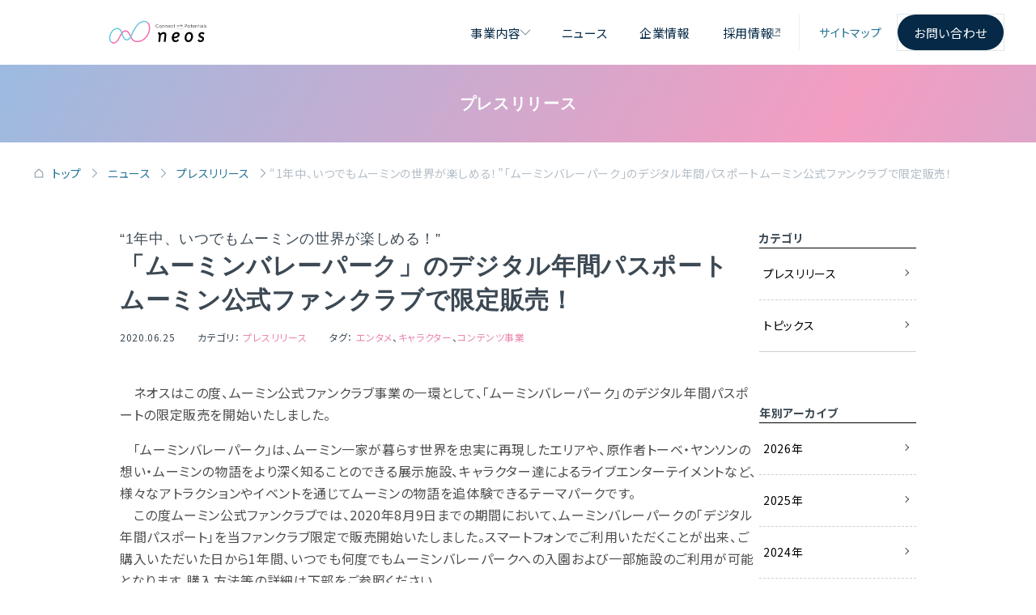

--- FILE ---
content_type: text/html; charset=UTF-8
request_url: https://news.neoscorp.jp/news-moomin-passport/
body_size: 82771
content:

<!DOCTYPE html>
<html dir="ltr" lang="ja" prefix="og: https://ogp.me/ns#" class="no-js no-svg">
<head>
<meta charset="UTF-8">
<meta name="viewport" content="width=device-width, initial-scale=1">
<link rel="profile" href="http://gmpg.org/xfn/11">
<link rel="shortcut icon" href="https://news.neoscorp.jp/wp-content/themes/neosnewsimages/favicon.ico">
<link href="https://fonts.googleapis.com/css2?family=Fustat:wght@200..800&family=Noto+Sans+JP:wght@100..900&family=Plus+Jakarta+Sans:ital,wght@0,200..800;1,200..800&display=swap" rel="stylesheet">
<link rel="stylesheet" href="https://news.neoscorp.jp/wp-content/themes/neosnews/style.css" type="text/css" />
<link rel="stylesheet" href="https://news.neoscorp.jp/wp-content/themes/neosnews/sp.css" type="text/css"  media="screen and (max-width: 915px)" />
<!-- Google Tag Manager -->
<script>(function(w,d,s,l,i){w[l]=w[l]||[];w[l].push({'gtm.start':
new Date().getTime(),event:'gtm.js'});var f=d.getElementsByTagName(s)[0],
j=d.createElement(s),dl=l!='dataLayer'?'&l='+l:'';j.async=true;j.src=
'https://www.googletagmanager.com/gtm.js?id='+i+dl;f.parentNode.insertBefore(j,f);
})(window,document,'script','dataLayer','GTM-PP2CCQN');</script>
<!-- End Google Tag Manager -->
<title>“1年中、いつでもムーミンの世界が楽しめる！”「ムーミンバレーパーク」のデジタル年間パスポートムーミン公式ファンクラブで限定販売！ - ニュース | ネオス株式会社</title>

		<!-- All in One SEO 4.9.3 - aioseo.com -->
	<meta name="description" content="この度ムーミン公式ファンクラブ事業の一環として、「ムーミンバレーパーク」のデジタル年間パスポートの限定販売を開始いたしました。" />
	<meta name="robots" content="max-image-preview:large" />
	<meta name="author" content="ネオス公式"/>
	<link rel="canonical" href="https://news.neoscorp.jp/news-moomin-passport/" />
	<meta name="generator" content="All in One SEO (AIOSEO) 4.9.3" />
		<meta property="og:locale" content="ja_JP" />
		<meta property="og:site_name" content="ニュース | ネオス株式会社 - プラットフォームビジネスの開発・提供に取り組むネオスのニュースについて、ご紹介します。" />
		<meta property="og:type" content="article" />
		<meta property="og:title" content="“1年中、いつでもムーミンの世界が楽しめる！”「ムーミンバレーパーク」のデジタル年間パスポートムーミン公式ファンクラブで限定販売！ - ニュース | ネオス株式会社" />
		<meta property="og:description" content="この度ムーミン公式ファンクラブ事業の一環として、「ムーミンバレーパーク」のデジタル年間パスポートの限定販売を開始いたしました。" />
		<meta property="og:url" content="https://news.neoscorp.jp/news-moomin-passport/" />
		<meta property="og:image" content="https://www.neoscorp.jp/img/og_img.png" />
		<meta property="og:image:secure_url" content="https://www.neoscorp.jp/img/og_img.png" />
		<meta property="article:published_time" content="2020-06-25T02:30:29+00:00" />
		<meta property="article:modified_time" content="2025-05-20T06:21:59+00:00" />
		<meta property="article:publisher" content="https://www.facebook.com/TECMIRA.group" />
		<meta name="twitter:card" content="summary" />
		<meta name="twitter:site" content="@TECMIRA_group" />
		<meta name="twitter:title" content="“1年中、いつでもムーミンの世界が楽しめる！”「ムーミンバレーパーク」のデジタル年間パスポートムーミン公式ファンクラブで限定販売！ - ニュース | ネオス株式会社" />
		<meta name="twitter:description" content="この度ムーミン公式ファンクラブ事業の一環として、「ムーミンバレーパーク」のデジタル年間パスポートの限定販売を開始いたしました。" />
		<meta name="twitter:creator" content="@TECMIRA_group" />
		<meta name="twitter:image" content="https://www.neoscorp.jp/img/og_img.png" />
		<script type="application/ld+json" class="aioseo-schema">
			{"@context":"https:\/\/schema.org","@graph":[{"@type":"BlogPosting","@id":"https:\/\/news.neoscorp.jp\/news-moomin-passport\/#blogposting","name":"\u201c1\u5e74\u4e2d\u3001\u3044\u3064\u3067\u3082\u30e0\u30fc\u30df\u30f3\u306e\u4e16\u754c\u304c\u697d\u3057\u3081\u308b\uff01\u201d\u300c\u30e0\u30fc\u30df\u30f3\u30d0\u30ec\u30fc\u30d1\u30fc\u30af\u300d\u306e\u30c7\u30b8\u30bf\u30eb\u5e74\u9593\u30d1\u30b9\u30dd\u30fc\u30c8\u30e0\u30fc\u30df\u30f3\u516c\u5f0f\u30d5\u30a1\u30f3\u30af\u30e9\u30d6\u3067\u9650\u5b9a\u8ca9\u58f2\uff01 - \u30cb\u30e5\u30fc\u30b9 | \u30cd\u30aa\u30b9\u682a\u5f0f\u4f1a\u793e","headline":"\u201c1\u5e74\u4e2d\u3001\u3044\u3064\u3067\u3082\u30e0\u30fc\u30df\u30f3\u306e\u4e16\u754c\u304c\u697d\u3057\u3081\u308b\uff01\u201d\u300c\u30e0\u30fc\u30df\u30f3\u30d0\u30ec\u30fc\u30d1\u30fc\u30af\u300d\u306e\u30c7\u30b8\u30bf\u30eb\u5e74\u9593\u30d1\u30b9\u30dd\u30fc\u30c8\u30e0\u30fc\u30df\u30f3\u516c\u5f0f\u30d5\u30a1\u30f3\u30af\u30e9\u30d6\u3067\u9650\u5b9a\u8ca9\u58f2\uff01","author":{"@id":"https:\/\/news.neoscorp.jp\/author\/neos_newsadmin\/#author"},"publisher":{"@id":"https:\/\/news.neoscorp.jp\/#organization"},"image":{"@type":"ImageObject","url":"https:\/\/news.neoscorp.jp\/wp-content\/uploads\/2020\/06\/main.jpg","width":710,"height":400,"caption":"\u30e0\u30fc\u30df\u30f3"},"datePublished":"2020-06-25T11:30:29+09:00","dateModified":"2025-05-20T15:21:59+09:00","inLanguage":"ja","mainEntityOfPage":{"@id":"https:\/\/news.neoscorp.jp\/news-moomin-passport\/#webpage"},"isPartOf":{"@id":"https:\/\/news.neoscorp.jp\/news-moomin-passport\/#webpage"},"articleSection":"\u30d7\u30ec\u30b9\u30ea\u30ea\u30fc\u30b9, \u30a8\u30f3\u30bf\u30e1, \u30ad\u30e3\u30e9\u30af\u30bf\u30fc, \u30b3\u30f3\u30c6\u30f3\u30c4\u4e8b\u696d"},{"@type":"BreadcrumbList","@id":"https:\/\/news.neoscorp.jp\/news-moomin-passport\/#breadcrumblist","itemListElement":[{"@type":"ListItem","@id":"https:\/\/news.neoscorp.jp#listItem","position":1,"name":"\u5bb6","item":"https:\/\/news.neoscorp.jp","nextItem":{"@type":"ListItem","@id":"https:\/\/news.neoscorp.jp\/category\/news\/#listItem","name":"\u30d7\u30ec\u30b9\u30ea\u30ea\u30fc\u30b9"}},{"@type":"ListItem","@id":"https:\/\/news.neoscorp.jp\/category\/news\/#listItem","position":2,"name":"\u30d7\u30ec\u30b9\u30ea\u30ea\u30fc\u30b9","item":"https:\/\/news.neoscorp.jp\/category\/news\/","nextItem":{"@type":"ListItem","@id":"https:\/\/news.neoscorp.jp\/news-moomin-passport\/#listItem","name":"\u201c1\u5e74\u4e2d\u3001\u3044\u3064\u3067\u3082\u30e0\u30fc\u30df\u30f3\u306e\u4e16\u754c\u304c\u697d\u3057\u3081\u308b\uff01\u201d\u300c\u30e0\u30fc\u30df\u30f3\u30d0\u30ec\u30fc\u30d1\u30fc\u30af\u300d\u306e\u30c7\u30b8\u30bf\u30eb\u5e74\u9593\u30d1\u30b9\u30dd\u30fc\u30c8\u30e0\u30fc\u30df\u30f3\u516c\u5f0f\u30d5\u30a1\u30f3\u30af\u30e9\u30d6\u3067\u9650\u5b9a\u8ca9\u58f2\uff01"},"previousItem":{"@type":"ListItem","@id":"https:\/\/news.neoscorp.jp#listItem","name":"\u5bb6"}},{"@type":"ListItem","@id":"https:\/\/news.neoscorp.jp\/news-moomin-passport\/#listItem","position":3,"name":"\u201c1\u5e74\u4e2d\u3001\u3044\u3064\u3067\u3082\u30e0\u30fc\u30df\u30f3\u306e\u4e16\u754c\u304c\u697d\u3057\u3081\u308b\uff01\u201d\u300c\u30e0\u30fc\u30df\u30f3\u30d0\u30ec\u30fc\u30d1\u30fc\u30af\u300d\u306e\u30c7\u30b8\u30bf\u30eb\u5e74\u9593\u30d1\u30b9\u30dd\u30fc\u30c8\u30e0\u30fc\u30df\u30f3\u516c\u5f0f\u30d5\u30a1\u30f3\u30af\u30e9\u30d6\u3067\u9650\u5b9a\u8ca9\u58f2\uff01","previousItem":{"@type":"ListItem","@id":"https:\/\/news.neoscorp.jp\/category\/news\/#listItem","name":"\u30d7\u30ec\u30b9\u30ea\u30ea\u30fc\u30b9"}}]},{"@type":"Organization","@id":"https:\/\/news.neoscorp.jp\/#organization","name":"\u30cb\u30e5\u30fc\u30b9 | \u30cd\u30aa\u30b9\u682a\u5f0f\u4f1a\u793e","description":"\u30d7\u30e9\u30c3\u30c8\u30d5\u30a9\u30fc\u30e0\u30d3\u30b8\u30cd\u30b9\u306e\u958b\u767a\u30fb\u63d0\u4f9b\u306b\u53d6\u308a\u7d44\u3080\u30cd\u30aa\u30b9\u306e\u30cb\u30e5\u30fc\u30b9\u306b\u3064\u3044\u3066\u3001\u3054\u7d39\u4ecb\u3057\u307e\u3059\u3002","url":"https:\/\/news.neoscorp.jp\/","logo":{"@type":"ImageObject","url":"http:\/\/www.neoscorp.jp\/img\/header_logo@2x.png","@id":"https:\/\/news.neoscorp.jp\/news-moomin-passport\/#organizationLogo"},"image":{"@id":"https:\/\/news.neoscorp.jp\/news-moomin-passport\/#organizationLogo"},"sameAs":["https:\/\/www.facebook.com\/TECMIRA.group","https:\/\/twitter.com\/TECMIRA_group","https:\/\/www.youtube.com\/@TECMIRAirchannel"]},{"@type":"Person","@id":"https:\/\/news.neoscorp.jp\/author\/neos_newsadmin\/#author","url":"https:\/\/news.neoscorp.jp\/author\/neos_newsadmin\/","name":"\u30cd\u30aa\u30b9\u516c\u5f0f"},{"@type":"WebPage","@id":"https:\/\/news.neoscorp.jp\/news-moomin-passport\/#webpage","url":"https:\/\/news.neoscorp.jp\/news-moomin-passport\/","name":"\u201c1\u5e74\u4e2d\u3001\u3044\u3064\u3067\u3082\u30e0\u30fc\u30df\u30f3\u306e\u4e16\u754c\u304c\u697d\u3057\u3081\u308b\uff01\u201d\u300c\u30e0\u30fc\u30df\u30f3\u30d0\u30ec\u30fc\u30d1\u30fc\u30af\u300d\u306e\u30c7\u30b8\u30bf\u30eb\u5e74\u9593\u30d1\u30b9\u30dd\u30fc\u30c8\u30e0\u30fc\u30df\u30f3\u516c\u5f0f\u30d5\u30a1\u30f3\u30af\u30e9\u30d6\u3067\u9650\u5b9a\u8ca9\u58f2\uff01 - \u30cb\u30e5\u30fc\u30b9 | \u30cd\u30aa\u30b9\u682a\u5f0f\u4f1a\u793e","description":"\u3053\u306e\u5ea6\u30e0\u30fc\u30df\u30f3\u516c\u5f0f\u30d5\u30a1\u30f3\u30af\u30e9\u30d6\u4e8b\u696d\u306e\u4e00\u74b0\u3068\u3057\u3066\u3001\u300c\u30e0\u30fc\u30df\u30f3\u30d0\u30ec\u30fc\u30d1\u30fc\u30af\u300d\u306e\u30c7\u30b8\u30bf\u30eb\u5e74\u9593\u30d1\u30b9\u30dd\u30fc\u30c8\u306e\u9650\u5b9a\u8ca9\u58f2\u3092\u958b\u59cb\u3044\u305f\u3057\u307e\u3057\u305f\u3002","inLanguage":"ja","isPartOf":{"@id":"https:\/\/news.neoscorp.jp\/#website"},"breadcrumb":{"@id":"https:\/\/news.neoscorp.jp\/news-moomin-passport\/#breadcrumblist"},"author":{"@id":"https:\/\/news.neoscorp.jp\/author\/neos_newsadmin\/#author"},"creator":{"@id":"https:\/\/news.neoscorp.jp\/author\/neos_newsadmin\/#author"},"image":{"@type":"ImageObject","url":"https:\/\/news.neoscorp.jp\/wp-content\/uploads\/2020\/06\/main.jpg","@id":"https:\/\/news.neoscorp.jp\/news-moomin-passport\/#mainImage","width":710,"height":400,"caption":"\u30e0\u30fc\u30df\u30f3"},"primaryImageOfPage":{"@id":"https:\/\/news.neoscorp.jp\/news-moomin-passport\/#mainImage"},"datePublished":"2020-06-25T11:30:29+09:00","dateModified":"2025-05-20T15:21:59+09:00"},{"@type":"WebSite","@id":"https:\/\/news.neoscorp.jp\/#website","url":"https:\/\/news.neoscorp.jp\/","name":"\u30cb\u30e5\u30fc\u30b9 | \u30cd\u30aa\u30b9\u682a\u5f0f\u4f1a\u793e","description":"\u30d7\u30e9\u30c3\u30c8\u30d5\u30a9\u30fc\u30e0\u30d3\u30b8\u30cd\u30b9\u306e\u958b\u767a\u30fb\u63d0\u4f9b\u306b\u53d6\u308a\u7d44\u3080\u30cd\u30aa\u30b9\u306e\u30cb\u30e5\u30fc\u30b9\u306b\u3064\u3044\u3066\u3001\u3054\u7d39\u4ecb\u3057\u307e\u3059\u3002","inLanguage":"ja","publisher":{"@id":"https:\/\/news.neoscorp.jp\/#organization"}}]}
		</script>
		<!-- All in One SEO -->

<link rel="alternate" type="application/rss+xml" title="ニュース | ネオス株式会社 &raquo; フィード" href="https://news.neoscorp.jp/feed/" />
<link rel="alternate" type="application/rss+xml" title="ニュース | ネオス株式会社 &raquo; コメントフィード" href="https://news.neoscorp.jp/comments/feed/" />
<link rel="alternate" type="application/rss+xml" title="ニュース | ネオス株式会社 &raquo; “1年中、いつでもムーミンの世界が楽しめる！”「ムーミンバレーパーク」のデジタル年間パスポートムーミン公式ファンクラブで限定販売！ のコメントのフィード" href="https://news.neoscorp.jp/news-moomin-passport/feed/" />
<link rel="alternate" title="oEmbed (JSON)" type="application/json+oembed" href="https://news.neoscorp.jp/wp-json/oembed/1.0/embed?url=https%3A%2F%2Fnews.neoscorp.jp%2Fnews-moomin-passport%2F" />
<link rel="alternate" title="oEmbed (XML)" type="text/xml+oembed" href="https://news.neoscorp.jp/wp-json/oembed/1.0/embed?url=https%3A%2F%2Fnews.neoscorp.jp%2Fnews-moomin-passport%2F&#038;format=xml" />
<style id='wp-img-auto-sizes-contain-inline-css' type='text/css'>
img:is([sizes=auto i],[sizes^="auto," i]){contain-intrinsic-size:3000px 1500px}
/*# sourceURL=wp-img-auto-sizes-contain-inline-css */
</style>
<style id='wp-block-library-inline-css' type='text/css'>
:root{--wp-block-synced-color:#7a00df;--wp-block-synced-color--rgb:122,0,223;--wp-bound-block-color:var(--wp-block-synced-color);--wp-editor-canvas-background:#ddd;--wp-admin-theme-color:#007cba;--wp-admin-theme-color--rgb:0,124,186;--wp-admin-theme-color-darker-10:#006ba1;--wp-admin-theme-color-darker-10--rgb:0,107,160.5;--wp-admin-theme-color-darker-20:#005a87;--wp-admin-theme-color-darker-20--rgb:0,90,135;--wp-admin-border-width-focus:2px}@media (min-resolution:192dpi){:root{--wp-admin-border-width-focus:1.5px}}.wp-element-button{cursor:pointer}:root .has-very-light-gray-background-color{background-color:#eee}:root .has-very-dark-gray-background-color{background-color:#313131}:root .has-very-light-gray-color{color:#eee}:root .has-very-dark-gray-color{color:#313131}:root .has-vivid-green-cyan-to-vivid-cyan-blue-gradient-background{background:linear-gradient(135deg,#00d084,#0693e3)}:root .has-purple-crush-gradient-background{background:linear-gradient(135deg,#34e2e4,#4721fb 50%,#ab1dfe)}:root .has-hazy-dawn-gradient-background{background:linear-gradient(135deg,#faaca8,#dad0ec)}:root .has-subdued-olive-gradient-background{background:linear-gradient(135deg,#fafae1,#67a671)}:root .has-atomic-cream-gradient-background{background:linear-gradient(135deg,#fdd79a,#004a59)}:root .has-nightshade-gradient-background{background:linear-gradient(135deg,#330968,#31cdcf)}:root .has-midnight-gradient-background{background:linear-gradient(135deg,#020381,#2874fc)}:root{--wp--preset--font-size--normal:16px;--wp--preset--font-size--huge:42px}.has-regular-font-size{font-size:1em}.has-larger-font-size{font-size:2.625em}.has-normal-font-size{font-size:var(--wp--preset--font-size--normal)}.has-huge-font-size{font-size:var(--wp--preset--font-size--huge)}.has-text-align-center{text-align:center}.has-text-align-left{text-align:left}.has-text-align-right{text-align:right}.has-fit-text{white-space:nowrap!important}#end-resizable-editor-section{display:none}.aligncenter{clear:both}.items-justified-left{justify-content:flex-start}.items-justified-center{justify-content:center}.items-justified-right{justify-content:flex-end}.items-justified-space-between{justify-content:space-between}.screen-reader-text{border:0;clip-path:inset(50%);height:1px;margin:-1px;overflow:hidden;padding:0;position:absolute;width:1px;word-wrap:normal!important}.screen-reader-text:focus{background-color:#ddd;clip-path:none;color:#444;display:block;font-size:1em;height:auto;left:5px;line-height:normal;padding:15px 23px 14px;text-decoration:none;top:5px;width:auto;z-index:100000}html :where(.has-border-color){border-style:solid}html :where([style*=border-top-color]){border-top-style:solid}html :where([style*=border-right-color]){border-right-style:solid}html :where([style*=border-bottom-color]){border-bottom-style:solid}html :where([style*=border-left-color]){border-left-style:solid}html :where([style*=border-width]){border-style:solid}html :where([style*=border-top-width]){border-top-style:solid}html :where([style*=border-right-width]){border-right-style:solid}html :where([style*=border-bottom-width]){border-bottom-style:solid}html :where([style*=border-left-width]){border-left-style:solid}html :where(img[class*=wp-image-]){height:auto;max-width:100%}:where(figure){margin:0 0 1em}html :where(.is-position-sticky){--wp-admin--admin-bar--position-offset:var(--wp-admin--admin-bar--height,0px)}@media screen and (max-width:600px){html :where(.is-position-sticky){--wp-admin--admin-bar--position-offset:0px}}

/*# sourceURL=wp-block-library-inline-css */
</style><style id='global-styles-inline-css' type='text/css'>
:root{--wp--preset--aspect-ratio--square: 1;--wp--preset--aspect-ratio--4-3: 4/3;--wp--preset--aspect-ratio--3-4: 3/4;--wp--preset--aspect-ratio--3-2: 3/2;--wp--preset--aspect-ratio--2-3: 2/3;--wp--preset--aspect-ratio--16-9: 16/9;--wp--preset--aspect-ratio--9-16: 9/16;--wp--preset--color--black: #000000;--wp--preset--color--cyan-bluish-gray: #abb8c3;--wp--preset--color--white: #ffffff;--wp--preset--color--pale-pink: #f78da7;--wp--preset--color--vivid-red: #cf2e2e;--wp--preset--color--luminous-vivid-orange: #ff6900;--wp--preset--color--luminous-vivid-amber: #fcb900;--wp--preset--color--light-green-cyan: #7bdcb5;--wp--preset--color--vivid-green-cyan: #00d084;--wp--preset--color--pale-cyan-blue: #8ed1fc;--wp--preset--color--vivid-cyan-blue: #0693e3;--wp--preset--color--vivid-purple: #9b51e0;--wp--preset--gradient--vivid-cyan-blue-to-vivid-purple: linear-gradient(135deg,rgb(6,147,227) 0%,rgb(155,81,224) 100%);--wp--preset--gradient--light-green-cyan-to-vivid-green-cyan: linear-gradient(135deg,rgb(122,220,180) 0%,rgb(0,208,130) 100%);--wp--preset--gradient--luminous-vivid-amber-to-luminous-vivid-orange: linear-gradient(135deg,rgb(252,185,0) 0%,rgb(255,105,0) 100%);--wp--preset--gradient--luminous-vivid-orange-to-vivid-red: linear-gradient(135deg,rgb(255,105,0) 0%,rgb(207,46,46) 100%);--wp--preset--gradient--very-light-gray-to-cyan-bluish-gray: linear-gradient(135deg,rgb(238,238,238) 0%,rgb(169,184,195) 100%);--wp--preset--gradient--cool-to-warm-spectrum: linear-gradient(135deg,rgb(74,234,220) 0%,rgb(151,120,209) 20%,rgb(207,42,186) 40%,rgb(238,44,130) 60%,rgb(251,105,98) 80%,rgb(254,248,76) 100%);--wp--preset--gradient--blush-light-purple: linear-gradient(135deg,rgb(255,206,236) 0%,rgb(152,150,240) 100%);--wp--preset--gradient--blush-bordeaux: linear-gradient(135deg,rgb(254,205,165) 0%,rgb(254,45,45) 50%,rgb(107,0,62) 100%);--wp--preset--gradient--luminous-dusk: linear-gradient(135deg,rgb(255,203,112) 0%,rgb(199,81,192) 50%,rgb(65,88,208) 100%);--wp--preset--gradient--pale-ocean: linear-gradient(135deg,rgb(255,245,203) 0%,rgb(182,227,212) 50%,rgb(51,167,181) 100%);--wp--preset--gradient--electric-grass: linear-gradient(135deg,rgb(202,248,128) 0%,rgb(113,206,126) 100%);--wp--preset--gradient--midnight: linear-gradient(135deg,rgb(2,3,129) 0%,rgb(40,116,252) 100%);--wp--preset--font-size--small: 13px;--wp--preset--font-size--medium: 20px;--wp--preset--font-size--large: 36px;--wp--preset--font-size--x-large: 42px;--wp--preset--spacing--20: 0.44rem;--wp--preset--spacing--30: 0.67rem;--wp--preset--spacing--40: 1rem;--wp--preset--spacing--50: 1.5rem;--wp--preset--spacing--60: 2.25rem;--wp--preset--spacing--70: 3.38rem;--wp--preset--spacing--80: 5.06rem;--wp--preset--shadow--natural: 6px 6px 9px rgba(0, 0, 0, 0.2);--wp--preset--shadow--deep: 12px 12px 50px rgba(0, 0, 0, 0.4);--wp--preset--shadow--sharp: 6px 6px 0px rgba(0, 0, 0, 0.2);--wp--preset--shadow--outlined: 6px 6px 0px -3px rgb(255, 255, 255), 6px 6px rgb(0, 0, 0);--wp--preset--shadow--crisp: 6px 6px 0px rgb(0, 0, 0);}:where(.is-layout-flex){gap: 0.5em;}:where(.is-layout-grid){gap: 0.5em;}body .is-layout-flex{display: flex;}.is-layout-flex{flex-wrap: wrap;align-items: center;}.is-layout-flex > :is(*, div){margin: 0;}body .is-layout-grid{display: grid;}.is-layout-grid > :is(*, div){margin: 0;}:where(.wp-block-columns.is-layout-flex){gap: 2em;}:where(.wp-block-columns.is-layout-grid){gap: 2em;}:where(.wp-block-post-template.is-layout-flex){gap: 1.25em;}:where(.wp-block-post-template.is-layout-grid){gap: 1.25em;}.has-black-color{color: var(--wp--preset--color--black) !important;}.has-cyan-bluish-gray-color{color: var(--wp--preset--color--cyan-bluish-gray) !important;}.has-white-color{color: var(--wp--preset--color--white) !important;}.has-pale-pink-color{color: var(--wp--preset--color--pale-pink) !important;}.has-vivid-red-color{color: var(--wp--preset--color--vivid-red) !important;}.has-luminous-vivid-orange-color{color: var(--wp--preset--color--luminous-vivid-orange) !important;}.has-luminous-vivid-amber-color{color: var(--wp--preset--color--luminous-vivid-amber) !important;}.has-light-green-cyan-color{color: var(--wp--preset--color--light-green-cyan) !important;}.has-vivid-green-cyan-color{color: var(--wp--preset--color--vivid-green-cyan) !important;}.has-pale-cyan-blue-color{color: var(--wp--preset--color--pale-cyan-blue) !important;}.has-vivid-cyan-blue-color{color: var(--wp--preset--color--vivid-cyan-blue) !important;}.has-vivid-purple-color{color: var(--wp--preset--color--vivid-purple) !important;}.has-black-background-color{background-color: var(--wp--preset--color--black) !important;}.has-cyan-bluish-gray-background-color{background-color: var(--wp--preset--color--cyan-bluish-gray) !important;}.has-white-background-color{background-color: var(--wp--preset--color--white) !important;}.has-pale-pink-background-color{background-color: var(--wp--preset--color--pale-pink) !important;}.has-vivid-red-background-color{background-color: var(--wp--preset--color--vivid-red) !important;}.has-luminous-vivid-orange-background-color{background-color: var(--wp--preset--color--luminous-vivid-orange) !important;}.has-luminous-vivid-amber-background-color{background-color: var(--wp--preset--color--luminous-vivid-amber) !important;}.has-light-green-cyan-background-color{background-color: var(--wp--preset--color--light-green-cyan) !important;}.has-vivid-green-cyan-background-color{background-color: var(--wp--preset--color--vivid-green-cyan) !important;}.has-pale-cyan-blue-background-color{background-color: var(--wp--preset--color--pale-cyan-blue) !important;}.has-vivid-cyan-blue-background-color{background-color: var(--wp--preset--color--vivid-cyan-blue) !important;}.has-vivid-purple-background-color{background-color: var(--wp--preset--color--vivid-purple) !important;}.has-black-border-color{border-color: var(--wp--preset--color--black) !important;}.has-cyan-bluish-gray-border-color{border-color: var(--wp--preset--color--cyan-bluish-gray) !important;}.has-white-border-color{border-color: var(--wp--preset--color--white) !important;}.has-pale-pink-border-color{border-color: var(--wp--preset--color--pale-pink) !important;}.has-vivid-red-border-color{border-color: var(--wp--preset--color--vivid-red) !important;}.has-luminous-vivid-orange-border-color{border-color: var(--wp--preset--color--luminous-vivid-orange) !important;}.has-luminous-vivid-amber-border-color{border-color: var(--wp--preset--color--luminous-vivid-amber) !important;}.has-light-green-cyan-border-color{border-color: var(--wp--preset--color--light-green-cyan) !important;}.has-vivid-green-cyan-border-color{border-color: var(--wp--preset--color--vivid-green-cyan) !important;}.has-pale-cyan-blue-border-color{border-color: var(--wp--preset--color--pale-cyan-blue) !important;}.has-vivid-cyan-blue-border-color{border-color: var(--wp--preset--color--vivid-cyan-blue) !important;}.has-vivid-purple-border-color{border-color: var(--wp--preset--color--vivid-purple) !important;}.has-vivid-cyan-blue-to-vivid-purple-gradient-background{background: var(--wp--preset--gradient--vivid-cyan-blue-to-vivid-purple) !important;}.has-light-green-cyan-to-vivid-green-cyan-gradient-background{background: var(--wp--preset--gradient--light-green-cyan-to-vivid-green-cyan) !important;}.has-luminous-vivid-amber-to-luminous-vivid-orange-gradient-background{background: var(--wp--preset--gradient--luminous-vivid-amber-to-luminous-vivid-orange) !important;}.has-luminous-vivid-orange-to-vivid-red-gradient-background{background: var(--wp--preset--gradient--luminous-vivid-orange-to-vivid-red) !important;}.has-very-light-gray-to-cyan-bluish-gray-gradient-background{background: var(--wp--preset--gradient--very-light-gray-to-cyan-bluish-gray) !important;}.has-cool-to-warm-spectrum-gradient-background{background: var(--wp--preset--gradient--cool-to-warm-spectrum) !important;}.has-blush-light-purple-gradient-background{background: var(--wp--preset--gradient--blush-light-purple) !important;}.has-blush-bordeaux-gradient-background{background: var(--wp--preset--gradient--blush-bordeaux) !important;}.has-luminous-dusk-gradient-background{background: var(--wp--preset--gradient--luminous-dusk) !important;}.has-pale-ocean-gradient-background{background: var(--wp--preset--gradient--pale-ocean) !important;}.has-electric-grass-gradient-background{background: var(--wp--preset--gradient--electric-grass) !important;}.has-midnight-gradient-background{background: var(--wp--preset--gradient--midnight) !important;}.has-small-font-size{font-size: var(--wp--preset--font-size--small) !important;}.has-medium-font-size{font-size: var(--wp--preset--font-size--medium) !important;}.has-large-font-size{font-size: var(--wp--preset--font-size--large) !important;}.has-x-large-font-size{font-size: var(--wp--preset--font-size--x-large) !important;}
/*# sourceURL=global-styles-inline-css */
</style>

<style id='classic-theme-styles-inline-css' type='text/css'>
/*! This file is auto-generated */
.wp-block-button__link{color:#fff;background-color:#32373c;border-radius:9999px;box-shadow:none;text-decoration:none;padding:calc(.667em + 2px) calc(1.333em + 2px);font-size:1.125em}.wp-block-file__button{background:#32373c;color:#fff;text-decoration:none}
/*# sourceURL=/wp-includes/css/classic-themes.min.css */
</style>
<script type="text/javascript" src="https://news.neoscorp.jp/wp-includes/js/jquery/jquery.min.js?ver=3.7.1" id="jquery-core-js"></script>
<script type="text/javascript" src="https://news.neoscorp.jp/wp-includes/js/jquery/jquery-migrate.min.js?ver=3.4.1" id="jquery-migrate-js"></script>
<script type="text/javascript" id="filter-script-js-before">
/* <![CDATA[ */
const ajax_nonce = "1adcbca938";const ajax_url = "https://news.neoscorp.jp/wp-admin/admin-ajax.php";
//# sourceURL=filter-script-js-before
/* ]]> */
</script>
<script type="text/javascript" src="https://news.neoscorp.jp/wp-content/themes/neosnews/js/filter.js?ver=1" id="filter-script-js"></script>
<link rel="https://api.w.org/" href="https://news.neoscorp.jp/wp-json/" /><link rel="alternate" title="JSON" type="application/json" href="https://news.neoscorp.jp/wp-json/wp/v2/posts/5164" /><link rel="EditURI" type="application/rsd+xml" title="RSD" href="https://news.neoscorp.jp/xmlrpc.php?rsd" />
<link rel='shortlink' href='https://news.neoscorp.jp/?p=5164' />
<link rel="icon" href="https://news.neoscorp.jp/wp-content/uploads/2017/08/cropped-logo-32x32.png" sizes="32x32" />
<link rel="icon" href="https://news.neoscorp.jp/wp-content/uploads/2017/08/cropped-logo-192x192.png" sizes="192x192" />
<link rel="apple-touch-icon" href="https://news.neoscorp.jp/wp-content/uploads/2017/08/cropped-logo-180x180.png" />
<meta name="msapplication-TileImage" content="https://news.neoscorp.jp/wp-content/uploads/2017/08/cropped-logo-270x270.png" />
<link rel="stylesheet" href="https://www.neoscorp.jp/css/style.css">
</head>

<body class="wp-singular post-template-default single single-post postid-5164 single-format-standard wp-theme-neosnews">
<!-- Google Tag Manager (noscript) -->
<noscript><iframe src="https://www.googletagmanager.com/ns.html?id=GTM-PP2CCQN"
height="0" width="0" style="display:none;visibility:hidden"></iframe></noscript>
<!-- End Google Tag Manager (noscript) -->
<header class="header">
    <div class="contents header__contents">
        <a href="https://www.neoscorp.jp" class="header__logo"><img src="https://www.neoscorp.jp/img/logo.svg" alt="ネオス株式会社"></a>
        <label for="header-toggle" class="js--navOpener">
            <span></span>
            <span></span>
            <span></span>
        </label>
        <nav class="header__nav header__nav--wide">
            <ul class="nav header__menu menu--main">
                <li><a class="btn btn-type--text btn-size--M" id="link-business">事業内容<i class="i-type--chevD i-size--M"></i></a>
                    <div class="menu--business__wrapper js--megamenu">
                        <p><a href="https://www.neoscorp.jp/#anchor-business" class="menu--business__all btn btn-type--text btn-size--M"><i class="i-type--chevD i-size--M"></i>すべての事業</a></p>
                        <div class="menu--business">
                            <div class='menu--business__separate'>
<dl class='menu__segment' data-type='ai'>
<dt class='menu__segment__title'><a href='https://www.neoscorp.jp/products/ai.html' class='navButton navButton--medium'>AI事業<i class='i-type--chevR i-size--S'></i></a></dt>
<dd>
<ul class='menu__segment__contents'><li><a href='https://ss.neoscorp.jp/solution/ai/' target='_blank' class='navButton navButton--small'>AIサービス＆ソリューション<i class="i-type--ex i-size--S"></i></a></li>
</ul>
</dd>
</dl>
<dl class='menu__segment' data-type='solution'>
<dt class='menu__segment__title'><a href='https://www.neoscorp.jp/products/solution.html' class='navButton navButton--medium'>ビジネスソリューション事業<i class='i-type--chevR i-size--S'></i></a></dt>
<dd>
<ul class='menu__segment__contents'><li><a href='https://ss.neoscorp.jp/' target='_blank' class='navButton navButton--small'>ビジネスソリューション<i class="i-type--ex i-size--S"></i></a></li>
</ul>
</dd>
</dl>
<dl class='menu__segment' data-type='cloud'>
<dt class='menu__segment__title'><a href='https://www.neoscorp.jp/products/cloud.html' class='navButton navButton--medium'>クラウドサービス事業<i class='i-type--chevR i-size--S'></i></a></dt>
<dd>
<ul class='menu__segment__contents'><li><a href='https://smart-addressbook.jp/lp/' target='_blank' class='navButton navButton--small'>法人向け「SMARTアドレス帳」<i class="i-type--ex i-size--S"></i></a></li>
<li><a href='https://ss.neoscorp.jp/solution/network_server/' target='_blank' class='navButton navButton--small'>AWSソリューション<i class="i-type--ex i-size--S"></i></a></li>
<li><a href='https://ss.neoscorp.jp/solution/salesforce' target='_blank' class='navButton navButton--small'>Salesforceソリューション<i class="i-type--ex i-size--S"></i></a></li>
<li><a href='https://ss.neoscorp.jp/solution/kintone/' target='_blank' class='navButton navButton--small'>kintoneソリューション<i class="i-type--ex i-size--S"></i></a></li>
<li><a href='http://www.4ucloud.jp/' target='_blank' class='navButton navButton--small'>法人向けIaaS「4U CLOUD」<i class="i-type--ex i-size--S"></i></a></li>
</ul>
</dd>
</dl>
</div>
<div class='menu--business__separate'>
<dl class='menu__segment' data-type='edtech'>
<dt class='menu__segment__title'><a href='https://www.neoscorp.jp/products/edtech.html' class='navButton navButton--medium'>知育・教育DX事業<i class='i-type--chevR i-size--S'></i></a></dt>
<dd>
<ul class='menu__segment__contents'><li><a href='https://edtech.neoscorp.jp/' target='_blank' class='navButton navButton--small'>知育・教育コンテンツプロデュース<i class="i-type--ex i-size--S"></i></a></li>
</ul>
</dd>
</dl>
<dl class='menu__segment' data-type='retail'>
<dt class='menu__segment__title'><a href='https://www.neoscorp.jp/products/retail-distribution.html' class='navButton navButton--medium'>流通DX事業<i class='i-type--chevR i-size--S'></i></a></dt>
<dd>
<ul class='menu__segment__contents'><li><a href='https://www.value-wallet.com/lp/' target='_blank' class='navButton navButton--small'>流通・小売り向けプリペイドサービス「ValueWallet」<i class="i-type--ex i-size--S"></i></a></li>
<li><a href='https://sumahatchu.jp/lp/' target='_blank' class='navButton navButton--small'>卸売業界向けDXサービス 「スマシリーズ」<i class="i-type--ex i-size--S"></i></a></li>
</ul>
</dd>
</dl>
<dl class='menu__segment' data-type='medical'>
<dt class='menu__segment__title'><a href='https://www.neoscorp.jp/products/medicalcare.html' class='navButton navButton--medium'>メディカルケア事業<i class='i-type--chevR i-size--S'></i></a></dt>
<dd>
<ul class='menu__segment__contents'><li><a href='https://karteconnect.jp/' target='_blank' class='navButton navButton--small'>医療介護向けDXサービス「KarteConnect」<i class="i-type--ex i-size--S"></i></a></li>
</ul>
</dd>
</dl>
</div>
<div class='menu--business__separate'>
<dl class='menu__segment' data-type='game'>
<dt class='menu__segment__title'><a href='https://www.neoscorp.jp/products/game.html' class='navButton navButton--medium'>ゲーム事業<i class='i-type--chevR i-size--S'></i></a></dt>
<dd>
<ul class='menu__segment__contents'><li><a href='https://game.neoscorp.jp/shinchan_coaltown/' target='_blank' class='navButton navButton--small'>NintendoSwitchソフト「クレヨンしんちゃん『炭の町のシロ』」<i class="i-type--ex i-size--S"></i></a></li>
<li><a href='https://game.neoscorp.jp/shinchan/' target='_blank' class='navButton navButton--small'>NintendoSwitchソフト「クレヨンしんちゃん『オラと博士の夏休み』」<i class="i-type--ex i-size--S"></i></a></li>
<li><a href='https://game.neoscorp.jp/koupen/' target='_blank' class='navButton navButton--small'>NintendoSwitchソフト「いっしょにあそぼ～♪コウペンちゃん」<i class="i-type--ex i-size--S"></i></a></li>
<li><a href='https://puruchara.com/' target='_blank' class='navButton navButton--small'>NintendoSwitchソフト「ぷるきゃらフレンズ ほっぺちゃんとサンリオキャラクターズ」<i class="i-type--ex i-size--S"></i></a></li>
<li><a href='https://indietechgames.neoscorp.jp/index.html' target='_blank' class='navButton navButton--small'>インディーゲームレーベル「IndieTech Games」<i class="i-type--ex i-size--S"></i></a></li>
</ul>
</dd>
</dl>
<dl class='menu__segment' data-type='contents'>
<dt class='menu__segment__title'><a href='https://www.neoscorp.jp/products/contents.html' class='navButton navButton--medium'>コンテンツ事業<i class='i-type--chevR i-size--S'></i></a></dt>
<dd>
<ul class='menu__segment__contents'><li><a href='https://kinory.jp/' target='_blank' class='navButton navButton--small'>こどもの“好き”が広がる体験アプリ「キノリー」<i class="i-type--ex i-size--S"></i></a></li>
<li><a href='https://app.neoskids.jp/' target='_blank' class='navButton navButton--small'>キッズ向けアプリ「neos kids」<i class="i-type--ex i-size--S"></i></a></li>
<li><a href='https://www.8way-audio.com/' target='_blank' class='navButton navButton--small'>空間オーディオエンジン「8Way Audio」<i class="i-type--ex i-size--S"></i></a></li>
<li><a href='https://smartkids-cart.neoscorp.jp/' target='_blank' class='navButton navButton--small'>キッズ向けIoTカート「スマートキッズカート」<i class="i-type--ex i-size--S"></i></a></li>
<li><a href='https://smartkids-touch.neoscorp.jp/' target='_blank' class='navButton navButton--small'>知育サービスプラットフォーム「スマートキッズタッチ」<i class="i-type--ex i-size--S"></i></a></li>
<li><a href='http://www.custamo.com/' target='_blank' class='navButton navButton--small'>きせかえカスタモ<i class="i-type--ex i-size--S"></i></a></li>
</ul>
</dd>
</dl>
</div>
                        </div>
                    </div>
                </li>
                <li><a href="https://news.neoscorp.jp" class="btn btn-type--text btn-size--M">ニュース</a></li>
                <li><a href="https://www.neoscorp.jp/company/" class="btn btn-type--text btn-size--M">企業情報</a></li>
                <li><a href="https://www.neoscorp.jp/jobs/" target="_blank" class="btn btn-type--text btn-size--M">採用情報<i class="i-type--ex i-size--S"></i></a></li>
            </ul>
            <ul class="nav header__menu menu--sub">
                <li><a href="https://www.neoscorp.jp/sitemap.html" class="btn btn-type--text btn-size--S">サイトマップ</a></li>
                <li><a href="https://www.neoscorp.jp/inquiry/" class="btn btn-type--filled btn-size--M">お問い合わせ</a></li>
            </ul>
            <script>
                const body = document.getElementsByTagName('body')[0];
                const header = document.querySelector('.header');
                const modalBg = document.createElement('div');
                modalBg.classList.add('modal-bg');
                const link = document.querySelector('li:has(#link-business)');
                const megamenu = document.querySelector('.js--megamenu');
                const menues = document.querySelectorAll('.header__menu .btn');    
                const jsActiveClass = 'js--active';
                const jsScrollClass = 'js--scrolled';

                window.addEventListener('scroll', function() {
                    const scrollTop = window.scrollY || document.documentElement.scrollTop;
                    
                    if(scrollTop < 16) {
                        header.classList.remove(jsScrollClass);
                    } else {
                        header.classList.add(jsScrollClass);
                    }
                });

                const addModal = (link, megamenu) => {
                    body.append(modalBg);
                    modalBg.classList.add(jsActiveClass);
                    link.classList.add(jsActiveClass);
                    megamenu.classList.add(jsActiveClass);
                }
                const removeModal = (link, megamenu) => {
                    modalBg.remove();
                    link.classList.remove(jsActiveClass);
                    megamenu.classList.remove(jsActiveClass);
                }

                let closeTimer;
                link.addEventListener('mouseenter', () => {
                    clearTimeout(closeTimer); // 既存のタイマーがあればクリア
                    addModal(link, megamenu);
                });
                link.addEventListener('mouseleave', () => {
                    // .5秒後にメニューを閉じるタイマーを設定
                    closeTimer = setTimeout(() => {
                        removeModal(link, megamenu);
                    }, 500);
                });
            </script>
        </nav>
        <nav class="header__nav header__nav--narrow">
            <div class="header__nav--narrow__head">
                <a href="https://www.neoscorp.jp" class="header__logo"><img src="https://www.neoscorp.jp/img/logo.svg" alt="ネオス株式会社"></a>
                <label for="header-toggle" class="js--navCloser">
                    <span></span>
                    <span></span>
                </label>
                <input type="checkbox" id="header-toggle">
            </div>
            <div class="header__nav--narrow__body">
                <ul class="nav header__menu menu--main">
                    <li><a class="js--toggle navButton navButton--medium">事業内容<i class="i-type--chevD i-size--M"></i></a>
                        <div class="menu--business__wrapper js--megamenu">
                            <p><a href="/#anchor-business" class="menu--business__all navButton navButton--small"><i class="i-type--chevR i-size--M"></i>すべての事業</a></p>
                            <div class="menu--business is-child">
                                <div class='menu--business__separate'>
<dl class='menu__segment' data-type='ai'>
<dt class='menu__segment__title'><a href='https://www.neoscorp.jp/products/ai.html' class='navButton navButton--medium'>AI事業<i class='i-type--chevR i-size--S'></i></a></dt>
<dd>
<ul class='menu__segment__contents'><li><a href='https://ss.neoscorp.jp/solution/ai/' target='_blank' class='navButton navButton--small'>AIサービス＆ソリューション<i class="i-type--ex i-size--S"></i></a></li>
</ul>
</dd>
</dl>
<dl class='menu__segment' data-type='solution'>
<dt class='menu__segment__title'><a href='https://www.neoscorp.jp/products/solution.html' class='navButton navButton--medium'>ビジネスソリューション事業<i class='i-type--chevR i-size--S'></i></a></dt>
<dd>
<ul class='menu__segment__contents'><li><a href='https://ss.neoscorp.jp/' target='_blank' class='navButton navButton--small'>ビジネスソリューション<i class="i-type--ex i-size--S"></i></a></li>
</ul>
</dd>
</dl>
<dl class='menu__segment' data-type='cloud'>
<dt class='menu__segment__title'><a href='https://www.neoscorp.jp/products/cloud.html' class='navButton navButton--medium'>クラウドサービス事業<i class='i-type--chevR i-size--S'></i></a></dt>
<dd>
<ul class='menu__segment__contents'><li><a href='https://smart-addressbook.jp/lp/' target='_blank' class='navButton navButton--small'>法人向け「SMARTアドレス帳」<i class="i-type--ex i-size--S"></i></a></li>
<li><a href='https://ss.neoscorp.jp/solution/network_server/' target='_blank' class='navButton navButton--small'>AWSソリューション<i class="i-type--ex i-size--S"></i></a></li>
<li><a href='https://ss.neoscorp.jp/solution/salesforce' target='_blank' class='navButton navButton--small'>Salesforceソリューション<i class="i-type--ex i-size--S"></i></a></li>
<li><a href='https://ss.neoscorp.jp/solution/kintone/' target='_blank' class='navButton navButton--small'>kintoneソリューション<i class="i-type--ex i-size--S"></i></a></li>
<li><a href='http://www.4ucloud.jp/' target='_blank' class='navButton navButton--small'>法人向けIaaS「4U CLOUD」<i class="i-type--ex i-size--S"></i></a></li>
</ul>
</dd>
</dl>
</div>
<div class='menu--business__separate'>
<dl class='menu__segment' data-type='edtech'>
<dt class='menu__segment__title'><a href='https://www.neoscorp.jp/products/edtech.html' class='navButton navButton--medium'>知育・教育DX事業<i class='i-type--chevR i-size--S'></i></a></dt>
<dd>
<ul class='menu__segment__contents'><li><a href='https://edtech.neoscorp.jp/' target='_blank' class='navButton navButton--small'>知育・教育コンテンツプロデュース<i class="i-type--ex i-size--S"></i></a></li>
</ul>
</dd>
</dl>
<dl class='menu__segment' data-type='retail'>
<dt class='menu__segment__title'><a href='https://www.neoscorp.jp/products/retail-distribution.html' class='navButton navButton--medium'>流通DX事業<i class='i-type--chevR i-size--S'></i></a></dt>
<dd>
<ul class='menu__segment__contents'><li><a href='https://www.value-wallet.com/lp/' target='_blank' class='navButton navButton--small'>流通・小売り向けプリペイドサービス「ValueWallet」<i class="i-type--ex i-size--S"></i></a></li>
<li><a href='https://sumahatchu.jp/lp/' target='_blank' class='navButton navButton--small'>卸売業界向けDXサービス 「スマシリーズ」<i class="i-type--ex i-size--S"></i></a></li>
</ul>
</dd>
</dl>
<dl class='menu__segment' data-type='medical'>
<dt class='menu__segment__title'><a href='https://www.neoscorp.jp/products/medicalcare.html' class='navButton navButton--medium'>メディカルケア事業<i class='i-type--chevR i-size--S'></i></a></dt>
<dd>
<ul class='menu__segment__contents'><li><a href='https://karteconnect.jp/' target='_blank' class='navButton navButton--small'>医療介護向けDXサービス「KarteConnect」<i class="i-type--ex i-size--S"></i></a></li>
</ul>
</dd>
</dl>
</div>
<div class='menu--business__separate'>
<dl class='menu__segment' data-type='game'>
<dt class='menu__segment__title'><a href='https://www.neoscorp.jp/products/game.html' class='navButton navButton--medium'>ゲーム事業<i class='i-type--chevR i-size--S'></i></a></dt>
<dd>
<ul class='menu__segment__contents'><li><a href='https://game.neoscorp.jp/shinchan_coaltown/' target='_blank' class='navButton navButton--small'>NintendoSwitchソフト「クレヨンしんちゃん『炭の町のシロ』」<i class="i-type--ex i-size--S"></i></a></li>
<li><a href='https://game.neoscorp.jp/shinchan/' target='_blank' class='navButton navButton--small'>NintendoSwitchソフト「クレヨンしんちゃん『オラと博士の夏休み』」<i class="i-type--ex i-size--S"></i></a></li>
<li><a href='https://game.neoscorp.jp/koupen/' target='_blank' class='navButton navButton--small'>NintendoSwitchソフト「いっしょにあそぼ～♪コウペンちゃん」<i class="i-type--ex i-size--S"></i></a></li>
<li><a href='https://puruchara.com/' target='_blank' class='navButton navButton--small'>NintendoSwitchソフト「ぷるきゃらフレンズ ほっぺちゃんとサンリオキャラクターズ」<i class="i-type--ex i-size--S"></i></a></li>
<li><a href='https://indietechgames.neoscorp.jp/index.html' target='_blank' class='navButton navButton--small'>インディーゲームレーベル「IndieTech Games」<i class="i-type--ex i-size--S"></i></a></li>
</ul>
</dd>
</dl>
<dl class='menu__segment' data-type='contents'>
<dt class='menu__segment__title'><a href='https://www.neoscorp.jp/products/contents.html' class='navButton navButton--medium'>コンテンツ事業<i class='i-type--chevR i-size--S'></i></a></dt>
<dd>
<ul class='menu__segment__contents'><li><a href='https://kinory.jp/' target='_blank' class='navButton navButton--small'>こどもの“好き”が広がる体験アプリ「キノリー」<i class="i-type--ex i-size--S"></i></a></li>
<li><a href='https://app.neoskids.jp/' target='_blank' class='navButton navButton--small'>キッズ向けアプリ「neos kids」<i class="i-type--ex i-size--S"></i></a></li>
<li><a href='https://www.8way-audio.com/' target='_blank' class='navButton navButton--small'>空間オーディオエンジン「8Way Audio」<i class="i-type--ex i-size--S"></i></a></li>
<li><a href='https://smartkids-cart.neoscorp.jp/' target='_blank' class='navButton navButton--small'>キッズ向けIoTカート「スマートキッズカート」<i class="i-type--ex i-size--S"></i></a></li>
<li><a href='https://smartkids-touch.neoscorp.jp/' target='_blank' class='navButton navButton--small'>知育サービスプラットフォーム「スマートキッズタッチ」<i class="i-type--ex i-size--S"></i></a></li>
<li><a href='http://www.custamo.com/' target='_blank' class='navButton navButton--small'>きせかえカスタモ<i class="i-type--ex i-size--S"></i></a></li>
</ul>
</dd>
</dl>
</div>
                            </div>
                        </div>
                    </li>
                    <li><a href="https://news.neoscorp.jp" class="navButton navButton--medium">ニュース<i class="i-type--chevR i-size--M"></i></a></li>
                    <li><a class="js--toggle navButton navButton--medium">企業情報<i class="i-type--chevD i-size--M"></i></a>
                        <div class="js--megamenu">
                            <ul class="is-child">
                                <li><a href='https://www.neoscorp.jp/company/greeting.html' class='navButton navButton--small'>代表メッセージ</a></li>
<li><a href='https://www.neoscorp.jp/company/outline.html' class='navButton navButton--small'>会社概要</a></li>
<li><a href='https://www.neoscorp.jp/aboutus.html' class='navButton navButton--small'>AboutUs</a></li>
<li><a href='https://www.neoscorp.jp/company/history.html' class='navButton navButton--small'>沿革</a></li>
<li><a href='https://www.neoscorp.jp/company/map.html' class='navButton navButton--small'>アクセス</a></li>
<li><a href='https://www.neoscorp.jp/company/health.html' class='navButton navButton--small'>健康経営</a></li>
<li><a href='https://www.neoscorp.jp/company/neos-mind.html' class='navButton navButton--small'>Neos Mind</a></li>
                            </ul>
                        </div>
                    </li>
                    <li><a href="https://www.neoscorp.jp/jobs/" target="_blank" class="navButton navButton--medium">採用情報<i class="i-type--ex i-size--S"></i></a></li>
                </ul>
                <ul class="nav header__menu menu--sub">
                    <li><a href="https://www.neoscorp.jp/sitemap.html" class="btn btn-type--text btn-size--S">サイトマップ</a></li>
                    <li><a href="https://www.neoscorp.jp/inquiry" class="btn btn-type--filled btn-size--M">お問い合わせ</a></li>
                </ul>
                <ul class="nav header__menu menu--meta">
                    <li><a href="https://www.neoscorp.jp/inquiry/" class="navButton">お問い合わせ</a></li>
                    <li><a href='https://www.neoscorp.jp/security/' class='navButton'>情報セキュリティ方針</a></li>
<li><a href='https://www.neoscorp.jp/privacy/' class='navButton'>個人情報保護方針</a></li>
<li><a href='https://www.neoscorp.jp/appguideline/' class='navButton'>アプリケーション・プライバシーポリシー</a></li>
<li><a href='https://www.neoscorp.jp/snsguideline/' class='navButton'>SNS運用規定</a></li>
                </ul>
            </div>
            <script>
                const links = document.querySelectorAll('.js--toggle')

                for(const link of links) {
                    link.addEventListener('click', function() {
                        if(link.classList.contains(jsActiveClass)) {
                            link.classList.remove(jsActiveClass);
                        } else {
                            link.classList.add(jsActiveClass);
                        }
                    });
                }
            </script>
        </nav>
    </div>
</header>


<div class="pagetitle">
<div class="inner">
<div class="heading pagetitle__heading">プレスリリース</div>
</div>
</div><!-- /pagetitle -->
<ol class="breadcrumbs">
<li class="breadcrumbs__item"><a href="http://www.neoscorp.jp/"><i class="i-type--home i-size--S"></i>トップ</a><i class="i-type--chevR i-size--S"></i></li>
<li class="breadcrumbs__item" class="breadcrumbs__item"><a href="https://news.neoscorp.jp">ニュース</a><i class="i-type--chevR i-size--S"></i></li>
<li class="breadcrumbs__item"><a href="https://news.neoscorp.jp/category/news/">プレスリリース</a><i class="i-type--chevR i-size--S"></i></li>
<li class="breadcrumbs__item">“1年中、いつでもムーミンの世界が楽しめる！”「ムーミンバレーパーク」のデジタル年間パスポートムーミン公式ファンクラブで限定販売！</li>
</ol>

<script type="application/ld+json">
{
    "@context": "https://schema.org",
    "@type": "BreadcrumbList",
    "itemListElement": [
      {
        "@type": "ListItem",
        "position": 1,
        "item": {
          "@id": "http://www.neoscorp.jp/",
          "name": "トップ"
        }
      },
      {
        "@type": "ListItem",
        "position": 2,
        "item": {
          "@id": "https://news.neoscorp.jp",
          "name": "ニュース"
        }
      },
      {
        "@type": "ListItem",
        "position": 3,
        "item": {
          "@id": "https://news.neoscorp.jp/category/news/",
          "name": "プレスリリース"
        }
      },
            {
        "@type": "ListItem",
        "position": 4,
        "item": {
          "@id": "https://news.neoscorp.jp/news-moomin-passport/",
          "name": "“1年中、いつでもムーミンの世界が楽しめる！”「ムーミンバレーパーク」のデジタル年間パスポートムーミン公式ファンクラブで限定販売！"
        }
      }
  ]
}
</script>

<div id="container">

<!-- .body-space -->
<div class="body-space">
<!-- .main -->
<div class="main" role="main">

<!-- post -->

<article id="post-5164" class="post-5164 post type-post status-publish format-standard has-post-thumbnail hentry category-news tag-entertainment tag-character tag-contents-segments">
<div class="headgroup">
<h1 class="entry-title"><b>“1年中、いつでもムーミンの世界が楽しめる！”</b><br>「ムーミンバレーパーク」のデジタル年間パスポート<br>ムーミン公式ファンクラブで限定販売！</h1>
<p class="post-meta">
<span class="post-date date updated">2020.06.25</span>
<span class="taxonomy">カテゴリ： <a href="https://news.neoscorp.jp/category/news/" rel="category tag">プレスリリース</a></span>
<span class="taxonomy">タグ： <a href="https://news.neoscorp.jp/tag/entertainment/" rel="tag">エンタメ</a>、<a href="https://news.neoscorp.jp/tag/character/" rel="tag">キャラクター</a>、<a href="https://news.neoscorp.jp/tag/contents-segments/" rel="tag">コンテンツ事業</a></span>
</p>
</div>

<div class="articleDetail">
<p><span style="color: #4f4f4f;">　ネオスはこの度、ムーミン公式ファンクラブ事業の一環として、「ムーミンバレーパーク」のデジタル年間パスポートの限定販売を開始いたしました。</span></p>
<p><span style="color: #4f4f4f;">　「ムーミンバレーパーク」は、ムーミン一家が暮らす世界を忠実に再現したエリアや、原作者トーベ・ヤンソンの想い・ムーミンの物語をより深く知ることのできる展示施設、キャラクター達によるライブエンターテイメントなど、様々なアトラクションやイベントを通じてムーミンの物語を追体験できるテーマパークです。</span><br />
<span style="color: #4f4f4f;">　この度ムーミン公式ファンクラブでは、2020年8月9日までの期間において、ムーミンバレーパークの「デジタル年間パスポート」を当ファンクラブ限定で販売開始いたしました。スマートフォンでご利用いただくことが出来、ご購入いただいた日から1年間、いつでも何度でもムーミンバレーパークへの入園および一部施設のご利用が可能となります。購入方法等の詳細は下部をご参照ください。<a href="https://news.neoscorp.jp/wp-content/uploads/2020/06/main.jpg" target="_blank" rel="noopener"><img fetchpriority="high" decoding="async" class="aligncenter wp-image-5169 size-full" src="https://news.neoscorp.jp/wp-content/uploads/2020/06/main.jpg" alt="ムーミン" width="710" height="400" srcset="https://news.neoscorp.jp/wp-content/uploads/2020/06/main.jpg 710w, https://news.neoscorp.jp/wp-content/uploads/2020/06/main-300x169.jpg 300w, https://news.neoscorp.jp/wp-content/uploads/2020/06/main-224x125.jpg 224w" sizes="(max-width: 710px) 100vw, 710px" /></a></span></p>
<p><span style="font-size: 0.75rem;"><span style="color: #4f4f4f;">※ムーミンバレーパークは、新型コロナウイルス感染症拡大防止のため臨時休園しておりましたが、</span><span style="color: #4f4f4f;">埼玉県の休業要請緩和を受け2020年6月4日（木）より営業を再開しております。</span></span></p>
<p>&nbsp;</p>
<p><strong><span style="display: block; padding-left: 0.5em; border-left: 5px solid #00ccff; border-bottom: 1px solid #00ccff; font-size: 1.125rem;"><span style="color: #4f4f4f;">「ムーミンバレーパーク デジタル年間パスポート」について</span></span></strong><a href="https://news.neoscorp.jp/wp-content/uploads/2020/06/02-2.png" target="_blank" rel="noopener"><img decoding="async" class="alignright wp-image-5166" src="https://news.neoscorp.jp/wp-content/uploads/2020/06/02-2-300x247.png" alt="ムーミン年パス" width="291" height="240" srcset="https://news.neoscorp.jp/wp-content/uploads/2020/06/02-2-300x247.png 300w, https://news.neoscorp.jp/wp-content/uploads/2020/06/02-2.png 690w" sizes="(max-width: 291px) 100vw, 291px" /></a></p>
<p>&nbsp;</p>
<p><strong><span style="color: #4f4f4f;">■販売期間</span></strong><br />
<span style="color: #4f4f4f;">2020年8月9日(日)まで</span></p>
<p><strong><span style="color: #4f4f4f;">■販売場所</span></strong><br />
<span style="color: #4f4f4f;">ムーミン公式ファンクラブWebサイト</span><br />
<span style="color: #4f4f4f;">URL：<a href="https://love-moomin.jp/PAS001" target="_blank" rel="noopener">https://love-moomin.jp/PAS001</a></span></p>
<p><strong><span style="color: #4f4f4f;">■料金</span></strong><br />
<span style="color: #4f4f4f;">大人（中学生以上）：7,000円（税込）</span><br />
<span style="color: #4f4f4f;">子ども（4歳以上 小学生以下）：4,000円（税込）</span></p>
<p><strong><span style="color: #4f4f4f;">■利用範囲</span></strong><br />
<span style="color: #4f4f4f;">ムーミンバレーパークへの入園、およびパーク内の以下施設をご利用いただけます。</span><br />
<span style="color: #4f4f4f;">ムーミン屋敷(B1F・1F鑑賞) / エンマの劇場: ショー鑑賞</span><br />
<span style="color: #4f4f4f;">展示施設「コケムス」鑑賞/ヘムレンさんの遊園地/ストーリーの扉 / ストーリーガイド</span></p>
<p><strong><span style="color: #4f4f4f;">■ご留意事項</span></strong><br />
<span style="color: #4f4f4f;">※ご購入には「ムーミン公式ファンクラブ」への会員登録が必要です。(無料・有料の種別は問いません)</span><br />
<span style="color: #4f4f4f;">※購入日より1年間有効です。期間内は何度でもご入園いただけます。</span><br />
<span style="color: #4f4f4f;">※上記以外の有料施設をご利用いただく場合は、園内の券売機にてチケットをお求めいただけます。</span><br />
<span style="color: #4f4f4f;">※2020年6月4日（木）～8月9日（日）の期間の年間パスポート販売は、ファンクラブでの「デジタル年間パスポート」販売のみとなり、ムーミンバレーパーク窓口での販売は行っておりません。</span><br />
<span style="color: #4f4f4f;">※この度の販売に際し、ムーミン公式ファンクラブではデジタル年間パスポートに関するお問い合わせのみお受けしており、ムーミンバレーパークの運営等についてのご質問にはお答えでき兼ねますのでご了承ください。</span><br />
<span style="color: #4f4f4f;">※その他、チケット料金等の詳細は以下ムーミンバレーパーク公式サイトをご参照ください。</span><br />
<a href="https://metsa-hanno.com/fee" target="_blank" rel="noopener">https://metsa-hanno.com/fee</a></p>
<p><span style="color: #4f4f4f;">　なおムーミンバレーパークは、新型コロナウイルス感染症の拡大防止のため臨時休園しておりましたが、埼玉県の休業要請緩和を受け、2020年6月4日（木）より営業を再開しております。</span><br />
<span style="color: #4f4f4f;">　営業再開にあたっては、お客様が安心してご来園いただけるよう、政府や自治体による感染拡大防止のための様々な対策を参考に細心の注意を払い運営をしております。</span></p>
<p>&nbsp;</p>
<div style="padding: 16px; border: none; border-radius: 10px; background-color: #f0f8ff; margin-top: 30px; margin-bottom: 30px;">
<p><span style="font-size: 1rem;"><strong><span style="color: #4f4f4f;">＜ムーミン公式ファンクラブ【We Love MOOMIN】について＞</span></strong></span><a href="https://news.neoscorp.jp/wp-content/uploads/2020/02/03.jpg" target="_blank" rel="noopener"><img decoding="async" class="alignright wp-image-4651 size-medium" style="color: #4f4f4f;" src="https://news.neoscorp.jp/wp-content/uploads/2020/02/03-300x235.jpg" alt="オフィシャルムーミンツアー" width="300" height="235" srcset="https://news.neoscorp.jp/wp-content/uploads/2020/02/03-300x235.jpg 300w, https://news.neoscorp.jp/wp-content/uploads/2020/02/03.jpg 707w" sizes="(max-width: 300px) 100vw, 300px" /></a><span style="font-size: 1rem;"> </span></p>
<p><span style="color: #4f4f4f; font-size: 1rem;">　プレミアムコース会員になると、ムーミンイベントへの優待参加やグッズモニター、アンケート＆プレゼント、ファンクラブ限定グッズの販売、オフィシャルムーミンツアーの先行販売、そしてスタンプや壁紙などのスマホコンテンツが取り放題と、お得な会員特典が満載のサービスです。新規入会時には一人一人にムーミン谷の住所が発行され、その住所が記載された住民票をプレゼント。ムーミンファン憧れのムーミン谷の住民になることができます！</span></p>
<p><span style="color: #4f4f4f; font-size: 1rem;">・コース： プレミアムコース3,600円（税別）</span><br />
<span style="color: #4f4f4f; font-size: 1rem;">・対応端末： PCもしくはスマートフォン</span><br />
<span style="color: #4f4f4f; font-size: 1rem;">・URL ：<a href="https://love-moomin.jp/" target="_blank" rel="noopener">https://love-moomin.jp/</a></span><br />
<span style="color: #4f4f4f; font-size: 0.75rem;">© Moomin Characters™</span></p>
</div>
<p>&nbsp;</p>
<p><strong>▼お問い合わせはこちら</strong><br />
<a href="http://www.neoscorp.jp/inquiry/" target="_blank" rel="noopener">ネオス問い合わせフォームへ</a></p>
<p>&nbsp;</p>
<hr />
<p><span style="color: #4f4f4f;">＜ネオスについて＞</span><br />
<span style="color: #4f4f4f;">【商　号】ネオス株式会社</span><br />
<span style="color: #4f4f4f;">【本　社】東京都千代田区神田須田町1-23-1　住友不動産神田ビル2号館</span><br />
<span style="color: #4f4f4f;">【U R L】<a href="https://www.neoscorp.jp/" target="_blank" rel="noopener">https://www.neoscorp.jp/</a></span><br />
<span style="color: #4f4f4f;">【設　立】2004年4月</span><br />
<span style="color: #4f4f4f;">【代表者】池田　昌史</span><br />
<span style="color: #4f4f4f;">【グループ事業内容】</span><br />
<span style="color: #4f4f4f;">◆DXソリューション事業</span><br />
<span style="color: #4f4f4f;">ハード・ソフト・コンテンツによるトータルソリューションで社会におけるあらゆるDX化を支援</span><br />
<span style="color: #4f4f4f;">◆X-Techサービス事業</span><br />
<span style="color: #4f4f4f;">教育・健康・金融・コミュニケーションなどデジタル技術による新たなICTサービスを提供</span></p>
<p><span style="color: #4f4f4f;">※記載されている社名、製品名、ブランド名、サービス名は、すべて各社の商標または登録商標です。</span></p>
</div>
</article>



<!-- 関連資料 -->
<ul class="relatedItems">
<li><a href="https://news.neoscorp.jp/wp-content/uploads/2020/06/15dc437d6a8ec2da4f47ef0786a55e26.pdf">プレスリリース資料</a></li><li></li><li></li></ul>
<!-- /関連資料 -->

<!-- SNS button -->
<ul class="sns-button">
<li><!-- Facebook Like button -->
<div class="fb-like" 
    data-href="https://news.neoscorp.jp/news-moomin-passport/    "
    data-layout="button_count" 
    data-action="like" 
    data-size="small"
    data-show-faces="false"
    data-share="true">
  </div>
<!-- /Facebook Like button --></li>

<li><!-- Twitter button -->
<a href="https://twitter.com/share" class="twitter-share-button">Tweet</a> <script>!function(d,s,id){var js,fjs=d.getElementsByTagName(s)[0],p=/^http:/.test(d.location)?'http':'https';if(!d.getElementById(id)){js=d.createElement(s);js.id=id;js.src=p+'://platform.twitter.com/widgets.js';fjs.parentNode.insertBefore(js,fjs);}}(document, 'script', 'twitter-wjs');</script>
<!-- /Twitter button --></li>
</ul>
<!-- /SNS button --><!-- /post -->


<!-- page-link -->
<div class="page-link">
<div class="pagetop"><a href="/" class="btn btn-type--text btn-size--S"><i class="i-type--chevU i-size--M"></i>ニューストップへ</a></div>
</div>
<!-- /page-link -->


<!-- Follow Us -->
<dl class="followus">
<dt>Follow Us</dt>
<dd>
<ul>
<li><a href="http://facebook.com/TECMIRA.group/" target="_blank" class="facebook"><span>テクミラHD Facebook</span></a></li><!--Facebook-->
<li><a href="https://twitter.com/TECMIRA_group" target="_blank" class="twitter"><span>テクミラHD X</span></a></li><!--twitter-->
<li><a href="https://www.youtube.com/@TECMIRAirchannel" target="_blank" class="youtube"><span>テクミラHD Youtube</span></a></li><!--Youtube-->
</ul>
</dd>
</dl>
<!-- /Follow Us -->

</div>
<!-- /.main -->

<aside class="side_nav" role="complementary">

<!-- .side_widget -->
<div class="side_widget">
<h2>カテゴリ</h2>
<ul id="side_category" class="side_archive"><li id="menu-item-3840" class="menu-item menu-item-type-taxonomy menu-item-object-category current-post-ancestor current-menu-parent current-post-parent menu-item-3840"><a href="https://news.neoscorp.jp/category/news/">プレスリリース</a></li>
<li id="menu-item-3841" class="menu-item menu-item-type-taxonomy menu-item-object-category menu-item-3841"><a href="https://news.neoscorp.jp/category/topics/">トピックス</a></li>
</ul></div>
<!-- /.side_widget -->

<!-- .side_widget -->
<div class="side_widget">
<h2>年別アーカイブ</h2>
<ul class="side_archive">
	<li><a href='https://news.neoscorp.jp/2026/'>2026年</a></li>
	<li><a href='https://news.neoscorp.jp/2025/'>2025年</a></li>
	<li><a href='https://news.neoscorp.jp/2024/'>2024年</a></li>
	<li><a href='https://news.neoscorp.jp/2023/'>2023年</a></li>
	<li><a href='https://news.neoscorp.jp/2022/'>2022年</a></li>
	<li><a href='https://news.neoscorp.jp/2021/'>2021年</a></li>
	<li><a href='https://news.neoscorp.jp/2020/'>2020年</a></li>
	<li><a href='https://news.neoscorp.jp/2019/'>2019年</a></li>
	<li><a href='https://news.neoscorp.jp/2018/'>2018年</a></li>
	<li><a href='https://news.neoscorp.jp/2017/'>2017年</a></li>
	<li><a href='https://news.neoscorp.jp/2016/'>2016年</a></li>
</ul>
</div>
<!-- /.side_widget -->

<!-- .side_widget -->
<div class="side_widget">
<h2 class="widgettitle">タグ</h2>
<div class="tagcloud"><a href="https://news.neoscorp.jp/tag/contents-segments/" class="tag-cloud-link tag-link-29 tag-link-position-1" style="font-size: 1em;">コンテンツ事業</a>
<a href="https://news.neoscorp.jp/tag/solution-segments/" class="tag-cloud-link tag-link-30 tag-link-position-2" style="font-size: 1em;">ソリューション事業</a>
<a href="https://news.neoscorp.jp/tag/app/" class="tag-cloud-link tag-link-12 tag-link-position-3" style="font-size: 1em;">アプリ</a>
<a href="https://news.neoscorp.jp/tag/character/" class="tag-cloud-link tag-link-13 tag-link-position-4" style="font-size: 1em;">キャラクター</a>
<a href="https://news.neoscorp.jp/tag/entertainment/" class="tag-cloud-link tag-link-35 tag-link-position-5" style="font-size: 1em;">エンタメ</a>
<a href="https://news.neoscorp.jp/tag/edtech/" class="tag-cloud-link tag-link-34 tag-link-position-6" style="font-size: 1em;">EdTech</a>
<a href="https://news.neoscorp.jp/tag/bot/" class="tag-cloud-link tag-link-27 tag-link-position-7" style="font-size: 1em;">チャットボット</a>
<a href="https://news.neoscorp.jp/tag/ai/" class="tag-cloud-link tag-link-28 tag-link-position-8" style="font-size: 1em;">AI</a>
<a href="https://news.neoscorp.jp/tag/game/" class="tag-cloud-link tag-link-46 tag-link-position-9" style="font-size: 1em;">ゲーム</a>
<a href="https://news.neoscorp.jp/tag/healthcare/" class="tag-cloud-link tag-link-22 tag-link-position-10" style="font-size: 1em;">医療・ヘルスケア</a>
<a href="https://news.neoscorp.jp/tag/fintech/" class="tag-cloud-link tag-link-7 tag-link-position-11" style="font-size: 1em;">FinTech</a>
<a href="https://news.neoscorp.jp/tag/cloud/" class="tag-cloud-link tag-link-26 tag-link-position-12" style="font-size: 1em;">クラウド</a>
<a href="https://news.neoscorp.jp/tag/insurance/" class="tag-cloud-link tag-link-36 tag-link-position-13" style="font-size: 1em;">保険・金融</a>
<a href="https://news.neoscorp.jp/tag/iot/" class="tag-cloud-link tag-link-9 tag-link-position-14" style="font-size: 1em;">IoT</a>
<a href="https://news.neoscorp.jp/tag/others-segments/" class="tag-cloud-link tag-link-32 tag-link-position-15" style="font-size: 1em;">その他</a></div>
</div>
<!-- /.side_widget -->

<!-- .side_banner -->
<div class="side_banner">
</div>
<!-- /.side_banner -->

</aside>
<!-- /.side_nav -->

</div>
<!-- /body-space -->
</div><!-- #container -->

<footer class="footer">
    <div class="contents footer__contents footer__nav">
        <div class="logos">
            <a href="https://www.neoscorp.jp" class="footer__logo"><img src="https://www.neoscorp.jp/img/logo.svg" alt="ネオス株式会社" width="210" height="72"></a>
            <ul class="footer__logo-list">
                <li><a><img src="https://www.neoscorp.jp/img/banner_isms.png" alt="ISMS認証" width="197" height="87"></a></li>
                <li><a><img src="https://www.neoscorp.jp/img/banner_yuryo.png?ver=2025" alt="健康経営優良法人 2025" width="95" height="80"></a></li>
                <li><a href="https://privacymark.jp/" target="_blank"><img src="https://www.neoscorp.jp/img/pmark.png?ver=2025" alt="Pマーク" width="76" height="79"></a></li>
            </ul>
        </div>
        <div class="menu--business">
            <div class='menu--business__separate'>
<dl class='menu__segment' data-type='ai'>
<dt class='menu__segment__title'><a href='https://www.neoscorp.jp/products/ai.html' class='navButton navButton--medium'>AI事業<i class='i-type--chevR i-size--S'></i></a></dt>
<dd>
<ul class='menu__segment__contents'><li><a href='https://ss.neoscorp.jp/solution/ai/' target='_blank' class='navButton navButton--small'>AIサービス＆ソリューション<i class="i-type--ex i-size--S"></i></a></li>
</ul>
</dd>
</dl>
<dl class='menu__segment' data-type='solution'>
<dt class='menu__segment__title'><a href='https://www.neoscorp.jp/products/solution.html' class='navButton navButton--medium'>ビジネスソリューション事業<i class='i-type--chevR i-size--S'></i></a></dt>
<dd>
<ul class='menu__segment__contents'><li><a href='https://ss.neoscorp.jp/' target='_blank' class='navButton navButton--small'>ビジネスソリューション<i class="i-type--ex i-size--S"></i></a></li>
</ul>
</dd>
</dl>
<dl class='menu__segment' data-type='cloud'>
<dt class='menu__segment__title'><a href='https://www.neoscorp.jp/products/cloud.html' class='navButton navButton--medium'>クラウドサービス事業<i class='i-type--chevR i-size--S'></i></a></dt>
<dd>
<ul class='menu__segment__contents'><li><a href='https://smart-addressbook.jp/lp/' target='_blank' class='navButton navButton--small'>法人向け「SMARTアドレス帳」<i class="i-type--ex i-size--S"></i></a></li>
<li><a href='https://ss.neoscorp.jp/solution/network_server/' target='_blank' class='navButton navButton--small'>AWSソリューション<i class="i-type--ex i-size--S"></i></a></li>
<li><a href='https://ss.neoscorp.jp/solution/salesforce' target='_blank' class='navButton navButton--small'>Salesforceソリューション<i class="i-type--ex i-size--S"></i></a></li>
<li><a href='https://ss.neoscorp.jp/solution/kintone/' target='_blank' class='navButton navButton--small'>kintoneソリューション<i class="i-type--ex i-size--S"></i></a></li>
<li><a href='http://www.4ucloud.jp/' target='_blank' class='navButton navButton--small'>法人向けIaaS「4U CLOUD」<i class="i-type--ex i-size--S"></i></a></li>
</ul>
</dd>
</dl>
<dl class='menu__segment' data-type='edtech'>
<dt class='menu__segment__title'><a href='https://www.neoscorp.jp/products/edtech.html' class='navButton navButton--medium'>知育・教育DX事業<i class='i-type--chevR i-size--S'></i></a></dt>
<dd>
<ul class='menu__segment__contents'><li><a href='https://edtech.neoscorp.jp/' target='_blank' class='navButton navButton--small'>知育・教育コンテンツプロデュース<i class="i-type--ex i-size--S"></i></a></li>
</ul>
</dd>
</dl>
<dl class='menu__segment' data-type='retail'>
<dt class='menu__segment__title'><a href='https://www.neoscorp.jp/products/retail-distribution.html' class='navButton navButton--medium'>流通DX事業<i class='i-type--chevR i-size--S'></i></a></dt>
<dd>
<ul class='menu__segment__contents'><li><a href='https://www.value-wallet.com/lp/' target='_blank' class='navButton navButton--small'>流通・小売り向けプリペイドサービス「ValueWallet」<i class="i-type--ex i-size--S"></i></a></li>
<li><a href='https://sumahatchu.jp/lp/' target='_blank' class='navButton navButton--small'>卸売業界向けDXサービス 「スマシリーズ」<i class="i-type--ex i-size--S"></i></a></li>
</ul>
</dd>
</dl>
</div>
<div class='menu--business__separate'>
<dl class='menu__segment' data-type='medical'>
<dt class='menu__segment__title'><a href='https://www.neoscorp.jp/products/medicalcare.html' class='navButton navButton--medium'>メディカルケア事業<i class='i-type--chevR i-size--S'></i></a></dt>
<dd>
<ul class='menu__segment__contents'><li><a href='https://karteconnect.jp/' target='_blank' class='navButton navButton--small'>医療介護向けDXサービス「KarteConnect」<i class="i-type--ex i-size--S"></i></a></li>
</ul>
</dd>
</dl>
<dl class='menu__segment' data-type='game'>
<dt class='menu__segment__title'><a href='https://www.neoscorp.jp/products/game.html' class='navButton navButton--medium'>ゲーム事業<i class='i-type--chevR i-size--S'></i></a></dt>
<dd>
<ul class='menu__segment__contents'><li><a href='https://game.neoscorp.jp/shinchan_coaltown/' target='_blank' class='navButton navButton--small'>NintendoSwitchソフト「クレヨンしんちゃん『炭の町のシロ』」<i class="i-type--ex i-size--S"></i></a></li>
<li><a href='https://game.neoscorp.jp/shinchan/' target='_blank' class='navButton navButton--small'>NintendoSwitchソフト「クレヨンしんちゃん『オラと博士の夏休み』」<i class="i-type--ex i-size--S"></i></a></li>
<li><a href='https://game.neoscorp.jp/koupen/' target='_blank' class='navButton navButton--small'>NintendoSwitchソフト「いっしょにあそぼ～♪コウペンちゃん」<i class="i-type--ex i-size--S"></i></a></li>
<li><a href='https://puruchara.com/' target='_blank' class='navButton navButton--small'>NintendoSwitchソフト「ぷるきゃらフレンズ ほっぺちゃんとサンリオキャラクターズ」<i class="i-type--ex i-size--S"></i></a></li>
<li><a href='https://indietechgames.neoscorp.jp/index.html' target='_blank' class='navButton navButton--small'>インディーゲームレーベル「IndieTech Games」<i class="i-type--ex i-size--S"></i></a></li>
</ul>
</dd>
</dl>
<dl class='menu__segment' data-type='contents'>
<dt class='menu__segment__title'><a href='https://www.neoscorp.jp/products/contents.html' class='navButton navButton--medium'>コンテンツ事業<i class='i-type--chevR i-size--S'></i></a></dt>
<dd>
<ul class='menu__segment__contents'><li><a href='https://kinory.jp/' target='_blank' class='navButton navButton--small'>こどもの“好き”が広がる体験アプリ「キノリー」<i class="i-type--ex i-size--S"></i></a></li>
<li><a href='https://app.neoskids.jp/' target='_blank' class='navButton navButton--small'>キッズ向けアプリ「neos kids」<i class="i-type--ex i-size--S"></i></a></li>
<li><a href='https://www.8way-audio.com/' target='_blank' class='navButton navButton--small'>空間オーディオエンジン「8Way Audio」<i class="i-type--ex i-size--S"></i></a></li>
<li><a href='https://smartkids-cart.neoscorp.jp/' target='_blank' class='navButton navButton--small'>キッズ向けIoTカート「スマートキッズカート」<i class="i-type--ex i-size--S"></i></a></li>
<li><a href='https://smartkids-touch.neoscorp.jp/' target='_blank' class='navButton navButton--small'>知育サービスプラットフォーム「スマートキッズタッチ」<i class="i-type--ex i-size--S"></i></a></li>
<li><a href='http://www.custamo.com/' target='_blank' class='navButton navButton--small'>きせかえカスタモ<i class="i-type--ex i-size--S"></i></a></li>
</ul>
</dd>
</dl>
</div>
        </div>
        <div class="links">
            <div class="layout__wrapper">
                <div class="menu__segment">
                <ul>
                    <li><a href="https://news.neoscorp.jp/category/news/" class="navButton navButton--medium">ニュースリリース<i class="i-type--chevR i-size--S"></i></a></li>
                </ul>
                </div>
            </div>
            <div class="layout__wrapper">
                <dl class="menu__segment">
                    <dt class="menu__segment__title"><a href="https://www.neoscorp.jp/company/" class="navButton navButton--medium">企業情報<i class="i-type--chevR i-size--S"></i></a></dt>
                    <dd>
                        <ul class="menu__segment__contents">
                            <li><a href='https://www.neoscorp.jp/company/greeting.html' class='navButton navButton--small'>代表メッセージ</a></li>
<li><a href='https://www.neoscorp.jp/company/outline.html' class='navButton navButton--small'>会社概要</a></li>
<li><a href='https://www.neoscorp.jp/aboutus.html' class='navButton navButton--small'>AboutUs</a></li>
<li><a href='https://www.neoscorp.jp/company/history.html' class='navButton navButton--small'>沿革</a></li>
<li><a href='https://www.neoscorp.jp/company/map.html' class='navButton navButton--small'>アクセス</a></li>
<li><a href='https://www.neoscorp.jp/company/health.html' class='navButton navButton--small'>健康経営</a></li>
<li><a href='https://www.neoscorp.jp/company/neos-mind.html' class='navButton navButton--small'>Neos Mind</a></li>
                        </ul>
                    </dd>
                    </ul>
                </dl>
                <div class="menu__segment">
                <ul>
                    <li><a href="https://www.neoscorp.jp/jobs/" target="_blank" class="navButton navButton--medium">採用情報<i class="i-type--ex i-size--S"></i></a></li>
                </ul>
                </div>
                <div class="menu__segment">
                    <ul>
                        <li><a href="https://www.tecmira.com/ir/" target="_blank" class="navButton navButton--medium">IR情報<br>
                        （テクミラホールディングスサイト）<i class="i-type--ex i-size--S"></i></a></li>
                    </ul>
                </div>
            </div>
        </div>
    </div>
    <div class="contents footer__contents">
        <dl>
            <dt class="footer__title">グループ会社</dt>
            <dd>
                <ul class="footer__menu list--group">
                    <li class="logo--tecmira"><a href="https://www.tecmira.com/" target="_blank"><img src="https://www.neoscorp.jp/img/banner_tecmira.png" alt="テクミラホールディングス株式会社" loading="lazy" width="120" height="80"></a></li>
                    <li><a href="https://www.jenesis.jp" target="_blank"><img src="//www.tecmira.com//img/footer_bnr_jenesis.png" alt="JENESIS株式会社" loading="lazy" width="120" height="38"></a></li>
                    <li><a href="https://www.wellmira.jp/" target="_blank"><img src="//www.tecmira.com//img/footer_bnr_wellmira.png" alt="株式会社Wellmira" loading="lazy" width="120" height="38"></a></li>
                    <li><a href="https://re-tool.co.jp/" target="_blank"><img src="//www.tecmira.com//img/footer_bnr_retool.png" alt="株式会社Retool" loading="lazy" width="120" height="38"></a></li>
                    <li><a href="https://www.aiwa.net" target="_blank"><img src="//www.tecmira.com//img/footer_bnr_aiwa.png" alt="アイワマーケティングジャパン株式会社" loading="lazy" width="120" height="38"></a></li>
                    <li><a href="http://www.studio-plusco.jp" target="_blank"><img src="//www.tecmira.com//img/footer_bnr_plusco.png" alt="スタジオプラスコ株式会社" loading="lazy" width="120" height="38"></a></li>
                    <li><a href="https://neoscorp.vn/ja" target="_blank"><img src="//www.tecmira.com//img/footer_bnr_vietnam.png" alt="Neos Vietnam International Co., Ltd" loading="lazy" width="120" height="38"></a></li>
                </ul>
            </dd>
        </dl>
    </div>
    <div class="contents footer__contents">
        <dl>
            <dt class="footer__title">パートナー</dt>
            <dd>
                <ul class="footer__menu list--partner">
                    <li><a href="https://ss.neoscorp.jp/solution/salesforce/" target="_blank"><img src="https://www.neoscorp.jp/img/banner_salesforce_partner.svg" alt="セールスフォース コンサルティングパートナー" loading="lazy" width="120" height="38"></a></li>
                    <li class="cybozu"><a href="https://ss.neoscorp.jp/lp/kintone/" target="_blank"><img src="https://www.neoscorp.jp/products/img/bnr_kintone.svg" alt="サイボウズ オフィシャルコンサルティングパートナー" loading="lazy" width="120" height="38"></a></li>
                    <li><a href="https://aws.amazon.com/jp/partners/" target="_blank"><img src="https://www.neoscorp.jp/img/banner_aws.png" srcset="https://www.neoscorp.jp/img/banner_aws@2x.png 2x" alt="aws partner network" loading="lazy" width="120" height="38"></a></li>
                </ul>
            </dd>
        </dl>
    </div>
    <div class="contents footer__contents footer__meta">
        <ul class="footer__menu">
            <li><a href="https://www.neoscorp.jp/inquiry/" class="navButton navButton--small">お問い合わせ</a></li>
            <li><a href='https://www.neoscorp.jp/security/' class='navButton'>情報セキュリティ方針</a></li>
<li><a href='https://www.neoscorp.jp/privacy/' class='navButton'>個人情報保護方針</a></li>
<li><a href='https://www.neoscorp.jp/appguideline/' class='navButton'>アプリケーション・プライバシーポリシー</a></li>
<li><a href='https://www.neoscorp.jp/snsguideline/' class='navButton'>SNS運用規定</a></li>
        </ul>
        <p class="copyright">© 2025 Neos Corporation</p>
    </div>
</footer>
<script type="speculationrules">
{"prefetch":[{"source":"document","where":{"and":[{"href_matches":"/*"},{"not":{"href_matches":["/wp-*.php","/wp-admin/*","/wp-content/uploads/*","/wp-content/*","/wp-content/plugins/*","/wp-content/themes/neosnews/*","/*\\?(.+)"]}},{"not":{"selector_matches":"a[rel~=\"nofollow\"]"}},{"not":{"selector_matches":".no-prefetch, .no-prefetch a"}}]},"eagerness":"conservative"}]}
</script>

  <!-- Load Facebook SDK for JavaScript -->
  <div id="fb-root"></div>
  <script>(function(d, s, id) {
    var js, fjs = d.getElementsByTagName(s)[0];
    if (d.getElementById(id)) return;
    js = d.createElement(s); js.id = id;
    js.src = "//connect.facebook.net/ja_JP/sdk.js#xfbml=1&version=v2.10";
    fjs.parentNode.insertBefore(js, fjs);
  }(document, 'script', 'facebook-jssdk'));</script>
</body>
</html>


--- FILE ---
content_type: text/css
request_url: https://news.neoscorp.jp/wp-content/themes/neosnews/style.css
body_size: 4539
content:
@charset "UTF-8";
/*!
Theme Name: neosnews
Theme URI: https://news.neoscorp.jp/wp-content/themes/neosnews/
Text Domain: neosnews
Description: Theme for Neos News.
Author: Neos
Author URI: https://www.neoscorp.jp/
License: Neos Corporation All Rights Reserved.
License URI: 
Version: 5.0
*/
/* Last Up Date: 2025/4/17 */
@font-face {
  font-family: "icomoon";
  src: url("fonts/icomoon.ttf?xqc5vd") format("truetype"), url("fonts/icomoon.woff?xqc5vd") format("woff"), url("fonts/icomoon.svg?xqc5vd#icomoon") format("svg");
  font-weight: normal;
  font-style: normal;
}
.iconfont {
  font-family: "icomoon" !important;
  speak: none;
  font-style: normal;
  font-weight: normal;
  font-variant: normal;
  text-transform: none;
  line-height: 1;
  vertical-align: text-bottom;
  -webkit-font-smoothing: antialiased;
  -moz-osx-font-smoothing: grayscale;
}

@keyframes headingGradient {
  0% {
    background-position: 0% 31%;
  }
  50% {
    background-position: 100% 70%;
  }
  100% {
    background-position: 0% 31%;
  }
}
/*!
Theme Name: neosnews
Theme URI: https://news.neoscorp.jp/wp-content/themes/neosnews/
Text Domain: neosnews
Description: Theme for Neos News.
Author: Neos
Author URI: https://www.neoscorp.jp/
License: Neos Corporation All Rights Reserved.
License URI: 
Version: 5.0
*/
/* Last Up Date: 2025/4/17 */
/* =================================
Reset
================================= */
/*
===== 1: Universal reset =================================*/
html, body {
  width: 100%;
  min-height: 100%;
}

/*
===== 2: Body and Base setting ===========================*/
/* clearfix */
.clearfix:after {
  content: "";
  display: block;
  clear: both;
}

/* Wordpress Require style */
.screen-reader-text {
  clip: rect(1px, 1px, 1px, 1px);
  position: absolute !important;
  height: 1px;
  width: 1px;
  overflow: hidden;
}

.aligncenter,
div.aligncenter {
  display: block;
  margin-left: auto;
  margin-right: auto;
}

.alignleft {
  float: left;
  margin-right: 1rem;
}

.alignright {
  float: right;
  margin-left: 1rem;
}

.wp-caption {
  border: 1px solid #ddd;
  text-align: center;
  background-color: #f3f3f3;
  padding-top: 4px;
  margin: 10px;
  /* optional rounded corners for browsers that support it */
  -moz-border-radius: 3px;
  -khtml-border-radius: 3px;
  -webkit-border-radius: 3px;
  border-radius: 3px;
}

.wp-caption img {
  margin: 0;
  padding: 0;
  border: 0 none;
}

.wp-caption p.wp-caption-text {
  font-size: 11px;
  line-height: 17px;
  padding: 0 4px 5px;
  margin: 0;
}

.sticky,
.gallery-caption,
.bypostauthor {
  opacity: 1;
}

/*!
Theme Name: neosnews
Theme URI: https://news.neoscorp.jp/wp-content/themes/neosnews/
Text Domain: neosnews
Description: Theme for Neos News.
Author: Neos
Author URI: https://www.neoscorp.jp/
License: Neos Corporation All Rights Reserved.
License URI: 
Version: 5.0
*/
/* Last Up Date: 2025/4/17 */
/* side navigation
---------------------------------------------------------- */
.side_nav h2 {
  font-weight: bold;
  font-size: 0.875rem;
  border-bottom: 1px solid #000;
}
.side_nav a {
  color: #000;
}
.side_nav a:hover {
  color: #2c84dd;
}
.side_nav a:hover:after {
  border-color: #2c84dd;
}

.side_widget + .side_widget {
  margin-top: 4rem;
}
.side_widget .side_archive {
  font-size: 0.875rem;
  border-bottom: 1px solid #d0d0d0;
}
.side_widget .side_archive li {
  padding: 0;
  border: 0;
}
.side_widget .side_archive li + li {
  border-top: 1px dashed #d0d0d0;
}
.side_widget .side_archive a {
  position: relative;
  display: block;
  padding: 20px 20px 20px 5px;
}
.side_widget .side_archive a.current {
  background: #f0f0f0;
  font-weight: bold;
}
.side_widget .side_archive a:after {
  display: block;
  content: "";
  position: absolute;
  top: 50%;
  left: 0;
  margin-top: -4.2px;
  width: 6px;
  height: 6px;
  border: 1px solid #333333;
  -webkit-transform: rotate(-45deg);
  transform: rotate(-45deg);
  box-sizing: border-box;
  border-width: 0 1px 1px 0;
  left: auto;
  right: 10px;
}
.side_widget .tagcloud {
  margin-top: 10px;
}
.side_widget .tagcloud a {
  padding: 0;
  color: #000;
  font-size: 0.75rem;
  border: 0;
}
.side_widget .tagcloud a:before {
  content: "#";
}
.side_widget .tagcloud a:hover, .side_widget .tagcloud a.current {
  background: none;
  color: inherit;
}

.side_banner li {
  font-size: 0.75rem;
}
.side_banner li + li {
  margin-top: 10px;
}

/*!
Theme Name: neosnews
Theme URI: https://news.neoscorp.jp/wp-content/themes/neosnews/
Text Domain: neosnews
Description: Theme for Neos News.
Author: Neos
Author URI: https://www.neoscorp.jp/
License: Neos Corporation All Rights Reserved.
License URI: 
Version: 5.0
*/
/* Last Up Date: 2025/4/17 */
/* tag cloud
---------------------------------------------------------- */
.tagcloud {
  margin-bottom: 50px;
  padding: 0 5px;
  font-size: 0.875rem;
}
.tagcloud a {
  display: inline-block;
  margin: 0 7px 10px 0;
  padding: 5px 10px;
  color: #e986b0;
  border: 1px solid #e986b0;
}
.tagcloud a.current, .tagcloud a:hover {
  background: #e986b0;
  color: #fff;
  text-decoration: none;
}

/* pager
---------------------------------------------------------- */
.pager {
  display: flex;
  justify-content: center;
  align-items: center;
  gap: 2px;
  margin: 50px 0;
  font-size: 0.875rem;
}
.pager .page-numbers {
  flex-shrink: 0;
  display: flex;
  justify-content: center;
  align-items: center;
  padding: 5px;
  width: 2rem;
  height: 2rem;
  color: #333333;
  text-align: center;
  border: 1px solid #333333;
}
.pager .page-numbers.current, .pager .page-numbers:hover {
  background: #333333;
  color: #fff;
  text-decoration: none;
}
.pager .prev,
.pager .next {
  margin: 0;
  width: auto;
  border: 0;
}
.pager .prev:hover,
.pager .next:hover {
  background: none;
  color: #333333;
  text-decoration: none;
}
.pager .prev {
  padding-left: 0;
}
.pager .next {
  padding-right: 0;
}

/* external link
---------------------------------------------------------- */
.external {
  display: inline-block;
  padding-right: 1.5em;
  background: url(img/icon_external.svg) right 0.35em no-repeat;
  background-size: auto 1em;
}

/* main
---------------------------------------------------------- */
.main h1,
.main h2,
.main h3 {
  margin-bottom: 15px;
  font-family: "游ゴシック Medium", "Yu Gothic Medium", "游ゴシック体", "Yu Gothic", YuGothic, "ヒラギノ角ゴ Pro W3", "Hiragino Kaku Gothic Pro", "メイリオ", "Meiryo", sans-serif;
  font-size: 1.87rem;
  font-weight: bold;
  line-height: 1;
}
.main h1 b,
.main h2 b,
.main h3 b {
  display: block;
  font-size: 1.125rem;
  font-weight: normal;
}
.main h1 b + br,
.main h2 b + br,
.main h3 b + br {
  display: none;
}
.main h1 {
  line-height: 1.43;
}
.main h2 {
  margin-top: 2rem;
}
.main h3 {
  font-size: 1.5rem;
}

section:first-of-type h2 {
  margin-top: 0;
}

/*--- pickup ( toppage pickup ) --- */
.pickup {
  margin-bottom: 40px;
  width: 100%;
}
.pickup ul {
  grid-template-columns: 600px 1fr;
  grid-template-rows: 188px 186px;
  width: 100%;
}
.pickup ul:after {
  display: block;
  clear: both;
}
.pickup h2 {
  margin-bottom: 15px;
  font-size: 1.5rem;
  font-weight: bold;
}
.pickup img {
  position: absolute;
  top: 0;
  left: 0;
  width: 100%;
  height: auto;
}
.pickup span {
  position: absolute;
  bottom: 0;
  display: flex;
  align-items: flex-end;
  padding: 10px 15px;
  width: 100%;
  height: 70%;
  background: linear-gradient(to bottom, rgba(255, 255, 255, 0), #091316);
  color: #fff;
  line-height: 1.5;
  text-shadow: 0 0 20px #000;
  box-sizing: border-box;
}
.pickup li {
  position: relative;
  width: 382px;
  height: 186px;
  background: #f6f6f6;
  font-weight: bold;
  font-size: 1rem;
  overflow: hidden;
}
.pickup li:first-child {
  float: left;
  margin-right: 2px;
  width: 600px;
  height: 374px;
  font-size: 1.125rem;
}
.pickup li:first-child span {
  height: 100%;
}
.pickup li:last-child {
  margin-top: 2px;
}
.pickup a {
  display: block;
  height: 100%;
}
.pickup a:before {
  content: "";
  display: block;
  padding-top: 62.5%;
}
.pickup a:hover img {
  transform: scale(1.1);
  transition: transform 0.3s ease-out;
}

/*--- post list ( archives ) --- */
.post-list {
  display: flex;
  flex-wrap: wrap;
  justify-content: space-between;
  gap: 1.5rem;
  width: 100%;
}
.post-list .post {
  display: flex;
  justify-content: space-between;
  align-items: flex-start;
  gap: 1rem;
  padding: 15px 0;
  width: 100%;
  border-top: 1px solid #d0d0d0;
  line-height: 1.5;
}
.post-list .post:last-child {
  margin-right: auto;
}
.post-list .post:hover img {
  transform: scale(1.1);
  transition: transform 0.3s ease-out;
}
.post-list .thumbnail {
  flex-shrink: 0;
  position: relative;
  display: block;
  width: 248px;
  height: 144px;
  aspect-ratio: 248/144;
  background: #f6f6f6;
  line-height: 0;
  border: 1px solid #e7e7e7;
  overflow: hidden;
}
.post-list .thumbnail.icon-new:after {
  content: "NEW";
  position: absolute;
  top: -40px;
  left: -40px;
  display: flex;
  align-items: flex-end;
  justify-content: center;
  width: 80px;
  height: 80px;
  background: #ea3c79;
  color: #fff;
  font-weight: bold;
  font-size: 0.875rem;
  text-align: center;
  line-height: 1.75;
  z-index: 1;
  transform: rotate(-45deg);
}
.post-list .thumbnail picture {
  position: absolute;
  top: 0;
  display: block;
  width: 100%;
  height: 100%;
}
.post-list .thumbnail img {
  width: 100%;
  height: 100%;
  object-fit: cover;
  object-position: center center;
  transition: transform 0.15s ease-out;
}
.post-list .post-title {
  color: #052946;
  font-weight: bold;
  font-size: 1rem;
}
.post-list .post-title br {
  display: none;
}
.post-list .post-title b {
  font-weight: inherit;
}
.post-list .post-content {
  margin-top: 0.5em;
  font-size: 0.875rem;
}
.post-list .post-description {
  color: #999;
}
.post-list .post-meta {
  display: flex;
  gap: 0.5rem;
  font-size: 0.75rem;
}
.post-list .post-date {
  color: #999;
}
.post-list .taxonomy {
  --cat0: #3693f2;
  --cat1: #e986b0;
  --cat2: #00a299;
  --cat3: #7fb01d;
  --cat4: #82367f;
  --cat5: #5e7886;
}

/* archive-block
---------------------------------------------------------- */
.archive-block {
  width: min(100%, 960px);
}
.archive-block h2 {
  font-size: 1.5rem;
}
.archive-block .archive-list {
  width: 100%;
  border-bottom: 1px solid #d0d0d0;
}
.archive-block .home-list .post:nth-child(1), .archive-block .home-list .post:nth-child(2), .archive-block .home-list .post:nth-child(3) {
  position: relative;
  display: flex;
  flex-direction: column;
  justify-content: flex-start;
  gap: 1rem;
  margin-bottom: 15px;
  padding: 0 0 2em;
  width: 228px;
  width: calc((100% - 48px) / 3);
  border: 1px solid #d0d0d0;
  padding: 1rem;
  background: rgb(255, 255, 255);
  border-radius: 1rem;
  border: 1px solid rgba(5, 41, 70, 0.08);
  font-size: 0.875rem;
}
.archive-block .home-list .post:nth-child(1):hover, .archive-block .home-list .post:nth-child(2):hover, .archive-block .home-list .post:nth-child(3):hover {
  box-shadow: 0px 24px 8px rgba(5, 41, 70, 0.01), 0px 16px 6px rgba(5, 41, 70, 0.02), 0px 8px 6px rgba(5, 41, 70, 0.03), 0px 2px 4px rgba(5, 41, 70, 0.06);
}
.archive-block .home-list .post:nth-child(1) .thumbnail, .archive-block .home-list .post:nth-child(2) .thumbnail, .archive-block .home-list .post:nth-child(3) .thumbnail {
  flex-shrink: 0;
  width: 100%;
  height: auto;
  border: 0;
}
.archive-block .home-list .post:nth-child(1) > dl, .archive-block .home-list .post:nth-child(2) > dl, .archive-block .home-list .post:nth-child(3) > dl {
  display: flex;
  flex-direction: column;
  justify-content: flex-start;
  gap: 1rem;
  flex: 1;
  padding: 0 0.5rem;
  width: auto;
}
.archive-block .home-list .post:nth-child(1) .post-title, .archive-block .home-list .post:nth-child(2) .post-title, .archive-block .home-list .post:nth-child(3) .post-title {
  display: -webkit-box;
  -webkit-box-orient: vertical;
  -webkit-line-clamp: 4;
  overflow: hidden;
  text-overflow: ellipsis;
}
.archive-block .home-list .post:nth-child(1) .post-content, .archive-block .home-list .post:nth-child(2) .post-content, .archive-block .home-list .post:nth-child(3) .post-content {
  display: flex;
  flex-direction: column;
  justify-content: space-between;
  gap: 1rem;
  flex: 1;
}

/* article ( detail Page )
---------------------------------------------------------- */
article p {
  margin-bottom: 1em;
  font-size: 1rem;
  line-height: 1.7;
}
article .post-meta {
  margin-bottom: 45px;
  font-size: 0.75rem;
}
article .post-meta > span + span {
  margin-left: 2em;
}
article .post-meta a {
  color: #e986b0;
}
article a {
  word-break: break-all;
}
article img,
article .imageBlock {
  margin-top: 50px;
  margin-bottom: 50px;
  padding: 8px;
  max-width: 100%;
  height: auto;
  background: #f0f0f0;
  text-align: center;
  border: 1px solid #d0d0d0;
  box-sizing: border-box;
}
article img img,
article .imageBlock img {
  margin: 0;
  padding: 0;
  border: 0;
}
article img .caption-text,
article .imageBlock .caption-text {
  display: block;
}
article .imageBlock {
  clear: both;
}
article .wp-caption img {
  margin: 0;
}

.articleDetail:after {
  content: "";
  display: block;
  clear: both;
}

/*--- related items --- */
.relatedItems {
  padding: 10px;
  background: #f0f0f0;
  font-size: 0.875rem;
}
.relatedItems li {
  display: inline-block;
  margin: 0 5px;
}
.relatedItems li a {
  display: block;
  padding: 10px;
  color: #333333;
}

/*--- related post --- */
.related_post {
  border-bottom: 1px solid #d0d0d0;
}
.related_post h2 {
  font-size: 1.5rem;
}
.related_post .post {
  position: relative;
  display: block;
  width: 100%;
  min-height: 180px;
  margin: 0;
  padding: 10px 0 20px 170px;
  border-top: 1px solid #d0d0d0;
  box-sizing: border-box;
}
.related_post .post > a,
.related_post .post > span {
  display: block;
}
.related_post .wp_rp_thumbnail {
  position: absolute;
  top: 15px;
  left: 0;
  width: 150px;
}
.related_post .wp_rp_thumbnail img {
  width: 100%;
  height: auto;
  vertical-align: top;
}

/*--- sns button --- */
.sns-button {
  margin: 50px 0;
  text-align: right;
}
.sns-button li,
.sns-button .fb-like > span {
  display: inline-block;
  margin: auto;
  padding: 0;
  line-height: 0;
  vertical-align: top;
}

/*--- page link --- */
.page-link {
  margin: 50px 0;
  padding: 0.8em;
  text-align: center;
  border: 1px solid #d0d0d0;
  border-width: 1px 0;
}
.page-link .pagetop {
  margin: auto;
}
.page-link .pagetop .btn-type--text i {
  transform: rotate(180deg);
}

/*--- follow us ( sns link ) --- */
.followus {
  display: flex;
  margin: 50px 0;
  align-items: center;
  gap: 50px;
  font-size: 0.875rem;
}
.followus ul {
  display: flex;
  align-items: center;
  gap: 50px;
}
.followus li {
  margin: 0;
  padding: 0;
}
.followus a {
  display: flex;
  align-items: center;
  gap: 3px;
  font-weight: bold;
  text-decoration: none;
}
.followus a:hover {
  transform: scale(1.1);
  transition: transform 0.3s ease-out;
}
.followus a:before {
  content: "";
  display: inline-block;
  width: 30px;
  height: 30px;
  background-position: center;
  background-repeat: no-repeat;
}
.followus .facebook {
  color: #3b5998;
}
.followus .facebook:before {
  background: url(img/iconFacebook.png);
}
.followus .twitter {
  color: #000;
}
.followus .twitter:before {
  background-image: url("data:image/svg+xml,%3C%3Fxml version='1.0' encoding='utf-8'%3F%3E%3Csvg viewBox='0 0 32 32' fill='none' xmlns='http://www.w3.org/2000/svg'%3E%3Crect width='32' height='32' fill='none'/%3E%3Cpath d='M17.9686 14.1623L26.7065 4H24.6358L17.0488 12.8238L10.9891 4H4L13.1634 17.3432L4 28H6.07069L14.0827 18.6817L20.4822 28H27.4714L17.9681 14.1623H17.9686ZM15.1326 17.4607L14.2041 16.132L6.81679 5.55961H9.99723L15.9589 14.0919L16.8873 15.4206L24.6368 26.5113H21.4564L15.1326 17.4612V17.4607Z' fill='black'/%3E%3C/svg%3E%0A");
}
.followus .youtube {
  color: #cd201f;
}
.followus .youtube:before {
  background-image: url(img/iconYoutube.png);
}
.followus .instagram {
  color: #d83175;
}
.followus .instagram:before {
  background-image: url(img/iconInstagram.png);
}

/*--- search ---*/
legend {
  margin-bottom: 1.5rem;
  color: rgba(5, 41, 70, 0.5);
  font-size: 0.875rem;
  text-align: center;
}

.search__items,
.selected__wrapper {
  display: flex;
}
.search__items > *,
.selected__wrapper > * {
  width: 50%;
}

.search__items {
  gap: min(1.5rem, 3.2%);
  margin-bottom: 3rem;
  padding-bottom: 1.25rem;
  border-bottom: 1px solid rgba(5, 41, 70, 0.08);
}

.selector {
  position: relative;
  margin: 0;
  padding: 1rem;
  width: 100%;
  box-sizing: border-box;
  color: #6C7984;
  font-size: 0.875rem;
}
.selector__inner {
  position: relative;
}
.selector__option {
  padding: 0.5rem 1rem;
}
.selector__option:hover {
  background: rgba(5, 41, 70, 0.08);
}

.selector__dummy {
  position: absolute;
  z-index: 2;
  display: flex;
  flex-direction: column;
  width: 100%;
  max-height: 0;
  overflow: hidden;
  background: #fff;
  border: 0;
  transition: 0.4s ease-in-out;
  transform-origin: 50% 0;
}

label.selector__default {
  display: block;
  width: 100%;
}
label.selector__default, label.selector__default:hover {
  background: #fff;
}

.selector__inner:has(.selector__default :checked) .selector__dummy {
  max-height: 9.695rem;
  overflow-y: auto;
  border: 1px solid rgba(5, 41, 70, 0.04);
  border-radius: 0.5rem;
  box-shadow: 0px 24px 8px rgba(5, 41, 70, 0.01), 0px 16px 6px rgba(5, 41, 70, 0.02), 0px 8px 6px rgba(5, 41, 70, 0.03), 0px 2px 4px rgba(5, 41, 70, 0.06);
}

.selected__box {
  display: flex;
  align-items: flex-start;
  flex-wrap: wrap;
  gap: 0.25rem;
  margin: 0.5rem auto 1.25rem;
  max-height: 4.25rem; /* 2行分 + padding */
  overflow-y: auto;
}
.selected__box:has(:checked) {
  padding: 0.25rem;
  background: #FAFAF9;
  border: 1px solid rgba(0, 0, 0, 0.04);
  border-radius: 8px;
}

.selected {
  display: none;
  justify-content: space-between;
  align-items: center;
  gap: 0.375rem;
  cursor: pointer;
  background: #fff;
  color: #000;
  padding: calc(0.25rem - 2px) 0.5rem;
  border: 1px solid rgba(5, 41, 70, 0.08);
  border-radius: 0.25rem;
  font-size: 0.75rem;
  line-height: 1.25rem;
  transition: 0.2s ease-in-out;
}
.selected:has(:checked) {
  display: inline-flex;
}
.selected:hover {
  background: rgba(5, 41, 70, 0.04);
}
.selected::after {
  content: "";
  display: block;
  width: 1em;
  height: 1em;
  background: url('data:image/svg+xml;utf8,<svg width="16" height="17" viewBox="0 0 16 17" fill="none" xmlns="http://www.w3.org/2000/svg"><path d="M13.0608 4.50011L12.0001 3.43945L8.00011 7.43945L4.00011 3.43945L2.93945 4.50011L6.93945 8.50011L2.93945 12.5001L4.00011 13.5608L8.00011 9.56077L12.0001 13.5608L13.0608 12.5001L9.06077 8.50011L13.0608 4.50011Z" fill="black" fill-opacity="0.5"/></svg>') no-repeat center;
}
.result-length {
  margin-bottom: 2rem;
  color: #052946;
}

.filter__bg {
  display: contents;
  position: absolute;
  top: 0;
  left: 0;
  right: 0;
  bottom: 0;
  opacity: 0;
  z-index: 0;
  transition: opacity 0.2s ease-in-out;
}

#filter-form:has(.selector__default :checked) .selector__wrapper {
  position: relative;
  z-index: 102;
}
#filter-form:has(.selector__default :checked) .filter__bg {
  display: block;
  opacity: 1;
  z-index: 101;
}

/* bx-slider
----------------------------------------------------------
.bx-wrapper .bx-controls-direction a {
	z-index: 50 !important;
} */
/* =================================
Base
================================= */
#container,
.inner {
  margin: 0 auto;
  width: 984px;
}

.body-space {
  display: flex;
  gap: 4.75rem;
  padding: 30px 0;
}
.body-space .main {
  margin: 0 auto;
  width: 100%;
}
:has(.side_nav) .body-space .main {
  width: min(714px, 100%);
}

.side_nav {
  width: 194px;
  flex-shrink: 0;
}

/* =================================
Common
================================= */
.for-sp {
  display: none;
}


--- FILE ---
content_type: text/css
request_url: https://news.neoscorp.jp/wp-content/themes/neosnews/sp.css
body_size: 1185
content:
/*!
Theme Name: neosnews
Theme URI: https://wordpress.org/themes/neosnews/
Author: Neos
Author URI: https://www.neoscorp.jp/
Version: 1.6
*/
/* Last Up Date: 2025/4/17 */
@font-face {
  font-family: "icomoon";
  src: url("fonts/icomoon.ttf?xqc5vd") format("truetype"), url("fonts/icomoon.woff?xqc5vd") format("woff"), url("fonts/icomoon.svg?xqc5vd#icomoon") format("svg");
  font-weight: normal;
  font-style: normal;
}
.iconfont {
  font-family: "icomoon" !important;
  speak: none;
  font-style: normal;
  font-weight: normal;
  font-variant: normal;
  text-transform: none;
  line-height: 1;
  vertical-align: text-bottom;
  -webkit-font-smoothing: antialiased;
  -moz-osx-font-smoothing: grayscale;
}

@keyframes headingGradient {
  0% {
    background-position: 0% 31%;
  }
  50% {
    background-position: 100% 70%;
  }
  100% {
    background-position: 0% 31%;
  }
}
/* =================================
Small Display
================================= */
#container,
.inner {
  width: 100%;
}

.body-space {
  display: block;
}

.main {
  padding: 0 1rem;
  box-sizing: border-box;
}

.side_nav {
  margin-left: 0;
  width: 100%;
}

/* pager
---------------------------------------------------------- */
.pager {
  font-size: 0.75rem;
}

/* main
---------------------------------------------------------- */
/* common pagetop and breadclumb
---------------------------------------------------------- */
.pagetop,
.breadcrumbs {
  display: none;
}

/* side navigation
---------------------------------------------------------- */
.side_nav {
  font-size: 0.875rem;
}
.side_nav h2 {
  padding: 0 1rem;
  background: #333333;
  color: #fff;
  font-size: 0.875rem;
  line-height: 1.8;
  border-bottom: 0;
}

.side_widget + .side_widget {
  margin-top: 0;
}
.side_widget .side_archive {
  margin-bottom: 0;
  border-bottom: 0;
}
.side_widget .side_archive li + li {
  border-style: solid;
}
.side_widget .side_archive a {
  padding: 15px 1rem;
}
.side_widget .tagcloud {
  padding: 0 1rem;
}

.side_banner {
  margin: auto;
  padding: 0 1rem;
  width: 70%;
}
.side_banner img {
  width: 100%;
}

/* tag cloud
---------------------------------------------------------- */
.tagcloud {
  margin-bottom: 25px;
}

/* main
---------------------------------------------------------- */
.main h2 {
  font-size: 1.125rem;
}
.main h2 b {
  font-size: 1rem;
}

.for-sp {
  display: initial;
}

.for-pc {
  display: none;
}

/*--- pickup ( toppage pickup ) --- */
.pickup {
  margin: 0 10px 28px;
}
.pickup ul {
  display: block;
}
.pickup h2 {
  font-size: 1.125rem;
}
.pickup li, .pickup li:nth-child(1) {
  margin: 0 0 5px;
  width: 100%;
  height: 172px;
  font-size: 1rem;
}
.pickup li:nth-child(1) {
  height: auto;
}
.pickup li:first-child span {
  height: 70%;
}

/*--- post list ( archives ) --- */
.post-list .post {
  flex-direction: column;
}
.post-list .post > dl {
  width: 62%;
  width: 100%;
}
.post-list .thumbnail {
  width: 33%;
  width: 100%;
  height: auto;
}
.post-list .thumbnail.icon-new:after {
  top: -30px;
  left: -30px;
  width: 60px;
  height: 60px;
  font-size: 0.75rem;
  line-height: 1.5;
}
.post-list .post-title {
  line-height: 1.2;
}
.post-list .post-description {
  display: none;
}

/* archive-block
---------------------------------------------------------- */
.archive-block {
  margin-bottom: 40px;
}
.archive-block h2 {
  font-size: 1.125rem;
}
.archive-block .first-page .post:nth-child(1), .archive-block .first-page .post:nth-child(2), .archive-block .first-page .post:nth-child(3) {
  flex-direction: row;
  flex-direction: column;
  justify-content: space-between;
  margin-bottom: 0;
  padding: 15px 0;
  width: 100%;
  border: 0;
  border-top: 1px solid #d0d0d0;
  border-radius: initial;
}
.archive-block .first-page .post:nth-child(1):hover, .archive-block .first-page .post:nth-child(2):hover, .archive-block .first-page .post:nth-child(3):hover {
  box-shadow: none;
}
.archive-block .first-page .post:nth-child(1) .thumbnail, .archive-block .first-page .post:nth-child(2) .thumbnail, .archive-block .first-page .post:nth-child(3) .thumbnail {
  width: 33%;
  width: 100%;
  height: auto;
  border-width: 1px;
}
.archive-block .first-page .post:nth-child(1) > dl, .archive-block .first-page .post:nth-child(2) > dl, .archive-block .first-page .post:nth-child(3) > dl {
  display: block;
  width: 62%;
  width: 100%;
}
/* article ( detail Page )
---------------------------------------------------------- */
article .post-meta {
  margin-bottom: 25px;
}
article .post-meta span {
  display: block;
}
article .post-meta > span + span {
  margin-left: 0;
}
article .alignright, article .alignleft {
  max-width: 50vw;
}

/*--- related post ---*/
.related_post .post {
  padding-left: 80px;
  min-height: 100px;
}
.related_post .post .wp_rp_thumbnail {
  top: 15px;
  width: 70px;
}

/*--- follow us ( sns link ) --- */
.followus {
  display: flex;
  margin: 50px 0;
  font-weight: bold;
  justify-content: space-between;
}
.followus > dt {
  flex: 0.3333333333;
}
.followus > dd {
  flex: 0.6666666667;
}
.followus ul {
  display: flex;
  justify-content: space-between;
  width: 100%;
  font-size: 0.875rem;
}
.followus li {
  margin-left: 0;
}
.followus li span {
  display: none;
}
